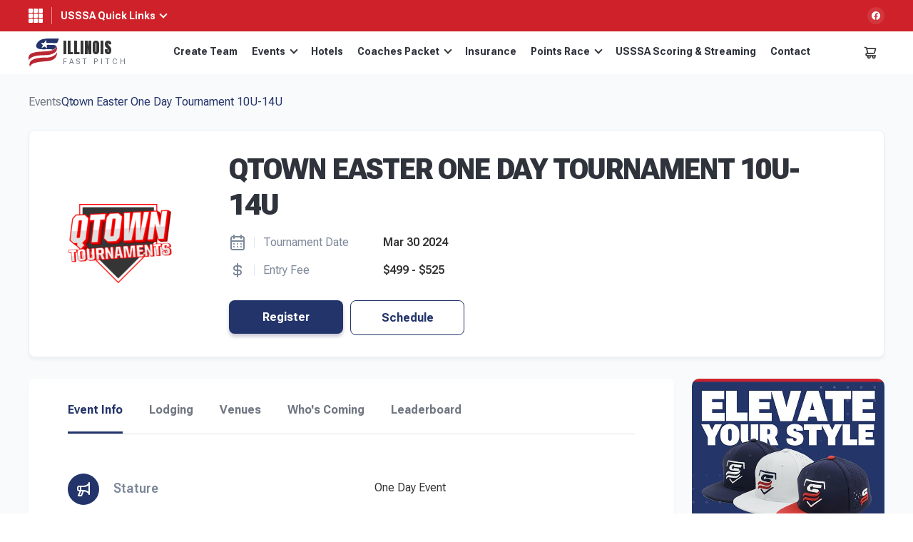

--- FILE ---
content_type: text/html; charset=UTF-8
request_url: https://ilfastpitch.usssa.com/event/qtown-easter-one-day-tournament/
body_size: 36762
content:
<!DOCTYPE html>
<html lang="en-US">

<head>
    <meta charset="UTF-8"><script type="text/javascript">(window.NREUM||(NREUM={})).init={privacy:{cookies_enabled:true},ajax:{deny_list:["bam.nr-data.net"]},feature_flags:["soft_nav"],distributed_tracing:{enabled:true}};(window.NREUM||(NREUM={})).loader_config={agentID:"1134220604",accountID:"2396134",trustKey:"2396134",xpid:"VgUOV1dQDBABVFFSAAUGVlUJ",licenseKey:"eb0929eedb",applicationID:"1000741018",browserID:"1134220604"};;/*! For license information please see nr-loader-spa-1.308.0.min.js.LICENSE.txt */
(()=>{var e,t,r={384:(e,t,r)=>{"use strict";r.d(t,{NT:()=>a,US:()=>u,Zm:()=>o,bQ:()=>d,dV:()=>c,pV:()=>l});var n=r(6154),i=r(1863),s=r(1910);const a={beacon:"bam.nr-data.net",errorBeacon:"bam.nr-data.net"};function o(){return n.gm.NREUM||(n.gm.NREUM={}),void 0===n.gm.newrelic&&(n.gm.newrelic=n.gm.NREUM),n.gm.NREUM}function c(){let e=o();return e.o||(e.o={ST:n.gm.setTimeout,SI:n.gm.setImmediate||n.gm.setInterval,CT:n.gm.clearTimeout,XHR:n.gm.XMLHttpRequest,REQ:n.gm.Request,EV:n.gm.Event,PR:n.gm.Promise,MO:n.gm.MutationObserver,FETCH:n.gm.fetch,WS:n.gm.WebSocket},(0,s.i)(...Object.values(e.o))),e}function d(e,t){let r=o();r.initializedAgents??={},t.initializedAt={ms:(0,i.t)(),date:new Date},r.initializedAgents[e]=t}function u(e,t){o()[e]=t}function l(){return function(){let e=o();const t=e.info||{};e.info={beacon:a.beacon,errorBeacon:a.errorBeacon,...t}}(),function(){let e=o();const t=e.init||{};e.init={...t}}(),c(),function(){let e=o();const t=e.loader_config||{};e.loader_config={...t}}(),o()}},782:(e,t,r)=>{"use strict";r.d(t,{T:()=>n});const n=r(860).K7.pageViewTiming},860:(e,t,r)=>{"use strict";r.d(t,{$J:()=>u,K7:()=>c,P3:()=>d,XX:()=>i,Yy:()=>o,df:()=>s,qY:()=>n,v4:()=>a});const n="events",i="jserrors",s="browser/blobs",a="rum",o="browser/logs",c={ajax:"ajax",genericEvents:"generic_events",jserrors:i,logging:"logging",metrics:"metrics",pageAction:"page_action",pageViewEvent:"page_view_event",pageViewTiming:"page_view_timing",sessionReplay:"session_replay",sessionTrace:"session_trace",softNav:"soft_navigations",spa:"spa"},d={[c.pageViewEvent]:1,[c.pageViewTiming]:2,[c.metrics]:3,[c.jserrors]:4,[c.spa]:5,[c.ajax]:6,[c.sessionTrace]:7,[c.softNav]:8,[c.sessionReplay]:9,[c.logging]:10,[c.genericEvents]:11},u={[c.pageViewEvent]:a,[c.pageViewTiming]:n,[c.ajax]:n,[c.spa]:n,[c.softNav]:n,[c.metrics]:i,[c.jserrors]:i,[c.sessionTrace]:s,[c.sessionReplay]:s,[c.logging]:o,[c.genericEvents]:"ins"}},944:(e,t,r)=>{"use strict";r.d(t,{R:()=>i});var n=r(3241);function i(e,t){"function"==typeof console.debug&&(console.debug("New Relic Warning: https://github.com/newrelic/newrelic-browser-agent/blob/main/docs/warning-codes.md#".concat(e),t),(0,n.W)({agentIdentifier:null,drained:null,type:"data",name:"warn",feature:"warn",data:{code:e,secondary:t}}))}},993:(e,t,r)=>{"use strict";r.d(t,{A$:()=>s,ET:()=>a,TZ:()=>o,p_:()=>i});var n=r(860);const i={ERROR:"ERROR",WARN:"WARN",INFO:"INFO",DEBUG:"DEBUG",TRACE:"TRACE"},s={OFF:0,ERROR:1,WARN:2,INFO:3,DEBUG:4,TRACE:5},a="log",o=n.K7.logging},1541:(e,t,r)=>{"use strict";r.d(t,{U:()=>i,f:()=>n});const n={MFE:"MFE",BA:"BA"};function i(e,t){if(2!==t?.harvestEndpointVersion)return{};const r=t.agentRef.runtime.appMetadata.agents[0].entityGuid;return e?{"source.id":e.id,"source.name":e.name,"source.type":e.type,"parent.id":e.parent?.id||r,"parent.type":e.parent?.type||n.BA}:{"entity.guid":r,appId:t.agentRef.info.applicationID}}},1687:(e,t,r)=>{"use strict";r.d(t,{Ak:()=>d,Ze:()=>h,x3:()=>u});var n=r(3241),i=r(7836),s=r(3606),a=r(860),o=r(2646);const c={};function d(e,t){const r={staged:!1,priority:a.P3[t]||0};l(e),c[e].get(t)||c[e].set(t,r)}function u(e,t){e&&c[e]&&(c[e].get(t)&&c[e].delete(t),p(e,t,!1),c[e].size&&f(e))}function l(e){if(!e)throw new Error("agentIdentifier required");c[e]||(c[e]=new Map)}function h(e="",t="feature",r=!1){if(l(e),!e||!c[e].get(t)||r)return p(e,t);c[e].get(t).staged=!0,f(e)}function f(e){const t=Array.from(c[e]);t.every(([e,t])=>t.staged)&&(t.sort((e,t)=>e[1].priority-t[1].priority),t.forEach(([t])=>{c[e].delete(t),p(e,t)}))}function p(e,t,r=!0){const a=e?i.ee.get(e):i.ee,c=s.i.handlers;if(!a.aborted&&a.backlog&&c){if((0,n.W)({agentIdentifier:e,type:"lifecycle",name:"drain",feature:t}),r){const e=a.backlog[t],r=c[t];if(r){for(let t=0;e&&t<e.length;++t)g(e[t],r);Object.entries(r).forEach(([e,t])=>{Object.values(t||{}).forEach(t=>{t[0]?.on&&t[0]?.context()instanceof o.y&&t[0].on(e,t[1])})})}}a.isolatedBacklog||delete c[t],a.backlog[t]=null,a.emit("drain-"+t,[])}}function g(e,t){var r=e[1];Object.values(t[r]||{}).forEach(t=>{var r=e[0];if(t[0]===r){var n=t[1],i=e[3],s=e[2];n.apply(i,s)}})}},1738:(e,t,r)=>{"use strict";r.d(t,{U:()=>f,Y:()=>h});var n=r(3241),i=r(9908),s=r(1863),a=r(944),o=r(5701),c=r(3969),d=r(8362),u=r(860),l=r(4261);function h(e,t,r,s){const h=s||r;!h||h[e]&&h[e]!==d.d.prototype[e]||(h[e]=function(){(0,i.p)(c.xV,["API/"+e+"/called"],void 0,u.K7.metrics,r.ee),(0,n.W)({agentIdentifier:r.agentIdentifier,drained:!!o.B?.[r.agentIdentifier],type:"data",name:"api",feature:l.Pl+e,data:{}});try{return t.apply(this,arguments)}catch(e){(0,a.R)(23,e)}})}function f(e,t,r,n,a){const o=e.info;null===r?delete o.jsAttributes[t]:o.jsAttributes[t]=r,(a||null===r)&&(0,i.p)(l.Pl+n,[(0,s.t)(),t,r],void 0,"session",e.ee)}},1741:(e,t,r)=>{"use strict";r.d(t,{W:()=>s});var n=r(944),i=r(4261);class s{#e(e,...t){if(this[e]!==s.prototype[e])return this[e](...t);(0,n.R)(35,e)}addPageAction(e,t){return this.#e(i.hG,e,t)}register(e){return this.#e(i.eY,e)}recordCustomEvent(e,t){return this.#e(i.fF,e,t)}setPageViewName(e,t){return this.#e(i.Fw,e,t)}setCustomAttribute(e,t,r){return this.#e(i.cD,e,t,r)}noticeError(e,t){return this.#e(i.o5,e,t)}setUserId(e,t=!1){return this.#e(i.Dl,e,t)}setApplicationVersion(e){return this.#e(i.nb,e)}setErrorHandler(e){return this.#e(i.bt,e)}addRelease(e,t){return this.#e(i.k6,e,t)}log(e,t){return this.#e(i.$9,e,t)}start(){return this.#e(i.d3)}finished(e){return this.#e(i.BL,e)}recordReplay(){return this.#e(i.CH)}pauseReplay(){return this.#e(i.Tb)}addToTrace(e){return this.#e(i.U2,e)}setCurrentRouteName(e){return this.#e(i.PA,e)}interaction(e){return this.#e(i.dT,e)}wrapLogger(e,t,r){return this.#e(i.Wb,e,t,r)}measure(e,t){return this.#e(i.V1,e,t)}consent(e){return this.#e(i.Pv,e)}}},1863:(e,t,r)=>{"use strict";function n(){return Math.floor(performance.now())}r.d(t,{t:()=>n})},1910:(e,t,r)=>{"use strict";r.d(t,{i:()=>s});var n=r(944);const i=new Map;function s(...e){return e.every(e=>{if(i.has(e))return i.get(e);const t="function"==typeof e?e.toString():"",r=t.includes("[native code]"),s=t.includes("nrWrapper");return r||s||(0,n.R)(64,e?.name||t),i.set(e,r),r})}},2555:(e,t,r)=>{"use strict";r.d(t,{D:()=>o,f:()=>a});var n=r(384),i=r(8122);const s={beacon:n.NT.beacon,errorBeacon:n.NT.errorBeacon,licenseKey:void 0,applicationID:void 0,sa:void 0,queueTime:void 0,applicationTime:void 0,ttGuid:void 0,user:void 0,account:void 0,product:void 0,extra:void 0,jsAttributes:{},userAttributes:void 0,atts:void 0,transactionName:void 0,tNamePlain:void 0};function a(e){try{return!!e.licenseKey&&!!e.errorBeacon&&!!e.applicationID}catch(e){return!1}}const o=e=>(0,i.a)(e,s)},2614:(e,t,r)=>{"use strict";r.d(t,{BB:()=>a,H3:()=>n,g:()=>d,iL:()=>c,tS:()=>o,uh:()=>i,wk:()=>s});const n="NRBA",i="SESSION",s=144e5,a=18e5,o={STARTED:"session-started",PAUSE:"session-pause",RESET:"session-reset",RESUME:"session-resume",UPDATE:"session-update"},c={SAME_TAB:"same-tab",CROSS_TAB:"cross-tab"},d={OFF:0,FULL:1,ERROR:2}},2646:(e,t,r)=>{"use strict";r.d(t,{y:()=>n});class n{constructor(e){this.contextId=e}}},2843:(e,t,r)=>{"use strict";r.d(t,{G:()=>s,u:()=>i});var n=r(3878);function i(e,t=!1,r,i){(0,n.DD)("visibilitychange",function(){if(t)return void("hidden"===document.visibilityState&&e());e(document.visibilityState)},r,i)}function s(e,t,r){(0,n.sp)("pagehide",e,t,r)}},3241:(e,t,r)=>{"use strict";r.d(t,{W:()=>s});var n=r(6154);const i="newrelic";function s(e={}){try{n.gm.dispatchEvent(new CustomEvent(i,{detail:e}))}catch(e){}}},3304:(e,t,r)=>{"use strict";r.d(t,{A:()=>s});var n=r(7836);const i=()=>{const e=new WeakSet;return(t,r)=>{if("object"==typeof r&&null!==r){if(e.has(r))return;e.add(r)}return r}};function s(e){try{return JSON.stringify(e,i())??""}catch(e){try{n.ee.emit("internal-error",[e])}catch(e){}return""}}},3333:(e,t,r)=>{"use strict";r.d(t,{$v:()=>u,TZ:()=>n,Xh:()=>c,Zp:()=>i,kd:()=>d,mq:()=>o,nf:()=>a,qN:()=>s});const n=r(860).K7.genericEvents,i=["auxclick","click","copy","keydown","paste","scrollend"],s=["focus","blur"],a=4,o=1e3,c=2e3,d=["PageAction","UserAction","BrowserPerformance"],u={RESOURCES:"experimental.resources",REGISTER:"register"}},3434:(e,t,r)=>{"use strict";r.d(t,{Jt:()=>s,YM:()=>d});var n=r(7836),i=r(5607);const s="nr@original:".concat(i.W),a=50;var o=Object.prototype.hasOwnProperty,c=!1;function d(e,t){return e||(e=n.ee),r.inPlace=function(e,t,n,i,s){n||(n="");const a="-"===n.charAt(0);for(let o=0;o<t.length;o++){const c=t[o],d=e[c];l(d)||(e[c]=r(d,a?c+n:n,i,c,s))}},r.flag=s,r;function r(t,r,n,c,d){return l(t)?t:(r||(r=""),nrWrapper[s]=t,function(e,t,r){if(Object.defineProperty&&Object.keys)try{return Object.keys(e).forEach(function(r){Object.defineProperty(t,r,{get:function(){return e[r]},set:function(t){return e[r]=t,t}})}),t}catch(e){u([e],r)}for(var n in e)o.call(e,n)&&(t[n]=e[n])}(t,nrWrapper,e),nrWrapper);function nrWrapper(){var s,o,l,h;let f;try{o=this,s=[...arguments],l="function"==typeof n?n(s,o):n||{}}catch(t){u([t,"",[s,o,c],l],e)}i(r+"start",[s,o,c],l,d);const p=performance.now();let g;try{return h=t.apply(o,s),g=performance.now(),h}catch(e){throw g=performance.now(),i(r+"err",[s,o,e],l,d),f=e,f}finally{const e=g-p,t={start:p,end:g,duration:e,isLongTask:e>=a,methodName:c,thrownError:f};t.isLongTask&&i("long-task",[t,o],l,d),i(r+"end",[s,o,h],l,d)}}}function i(r,n,i,s){if(!c||t){var a=c;c=!0;try{e.emit(r,n,i,t,s)}catch(t){u([t,r,n,i],e)}c=a}}}function u(e,t){t||(t=n.ee);try{t.emit("internal-error",e)}catch(e){}}function l(e){return!(e&&"function"==typeof e&&e.apply&&!e[s])}},3606:(e,t,r)=>{"use strict";r.d(t,{i:()=>s});var n=r(9908);s.on=a;var i=s.handlers={};function s(e,t,r,s){a(s||n.d,i,e,t,r)}function a(e,t,r,i,s){s||(s="feature"),e||(e=n.d);var a=t[s]=t[s]||{};(a[r]=a[r]||[]).push([e,i])}},3738:(e,t,r)=>{"use strict";r.d(t,{He:()=>i,Kp:()=>o,Lc:()=>d,Rz:()=>u,TZ:()=>n,bD:()=>s,d3:()=>a,jx:()=>l,sl:()=>h,uP:()=>c});const n=r(860).K7.sessionTrace,i="bstResource",s="resource",a="-start",o="-end",c="fn"+a,d="fn"+o,u="pushState",l=1e3,h=3e4},3785:(e,t,r)=>{"use strict";r.d(t,{R:()=>c,b:()=>d});var n=r(9908),i=r(1863),s=r(860),a=r(3969),o=r(993);function c(e,t,r={},c=o.p_.INFO,d=!0,u,l=(0,i.t)()){(0,n.p)(a.xV,["API/logging/".concat(c.toLowerCase(),"/called")],void 0,s.K7.metrics,e),(0,n.p)(o.ET,[l,t,r,c,d,u],void 0,s.K7.logging,e)}function d(e){return"string"==typeof e&&Object.values(o.p_).some(t=>t===e.toUpperCase().trim())}},3878:(e,t,r)=>{"use strict";function n(e,t){return{capture:e,passive:!1,signal:t}}function i(e,t,r=!1,i){window.addEventListener(e,t,n(r,i))}function s(e,t,r=!1,i){document.addEventListener(e,t,n(r,i))}r.d(t,{DD:()=>s,jT:()=>n,sp:()=>i})},3962:(e,t,r)=>{"use strict";r.d(t,{AM:()=>a,O2:()=>l,OV:()=>s,Qu:()=>h,TZ:()=>c,ih:()=>f,pP:()=>o,t1:()=>u,tC:()=>i,wD:()=>d});var n=r(860);const i=["click","keydown","submit"],s="popstate",a="api",o="initialPageLoad",c=n.K7.softNav,d=5e3,u=500,l={INITIAL_PAGE_LOAD:"",ROUTE_CHANGE:1,UNSPECIFIED:2},h={INTERACTION:1,AJAX:2,CUSTOM_END:3,CUSTOM_TRACER:4},f={IP:"in progress",PF:"pending finish",FIN:"finished",CAN:"cancelled"}},3969:(e,t,r)=>{"use strict";r.d(t,{TZ:()=>n,XG:()=>o,rs:()=>i,xV:()=>a,z_:()=>s});const n=r(860).K7.metrics,i="sm",s="cm",a="storeSupportabilityMetrics",o="storeEventMetrics"},4234:(e,t,r)=>{"use strict";r.d(t,{W:()=>s});var n=r(7836),i=r(1687);class s{constructor(e,t){this.agentIdentifier=e,this.ee=n.ee.get(e),this.featureName=t,this.blocked=!1}deregisterDrain(){(0,i.x3)(this.agentIdentifier,this.featureName)}}},4261:(e,t,r)=>{"use strict";r.d(t,{$9:()=>u,BL:()=>c,CH:()=>p,Dl:()=>R,Fw:()=>w,PA:()=>v,Pl:()=>n,Pv:()=>A,Tb:()=>h,U2:()=>a,V1:()=>E,Wb:()=>T,bt:()=>y,cD:()=>b,d3:()=>x,dT:()=>d,eY:()=>g,fF:()=>f,hG:()=>s,hw:()=>i,k6:()=>o,nb:()=>m,o5:()=>l});const n="api-",i=n+"ixn-",s="addPageAction",a="addToTrace",o="addRelease",c="finished",d="interaction",u="log",l="noticeError",h="pauseReplay",f="recordCustomEvent",p="recordReplay",g="register",m="setApplicationVersion",v="setCurrentRouteName",b="setCustomAttribute",y="setErrorHandler",w="setPageViewName",R="setUserId",x="start",T="wrapLogger",E="measure",A="consent"},5205:(e,t,r)=>{"use strict";r.d(t,{j:()=>S});var n=r(384),i=r(1741);var s=r(2555),a=r(3333);const o=e=>{if(!e||"string"!=typeof e)return!1;try{document.createDocumentFragment().querySelector(e)}catch{return!1}return!0};var c=r(2614),d=r(944),u=r(8122);const l="[data-nr-mask]",h=e=>(0,u.a)(e,(()=>{const e={feature_flags:[],experimental:{allow_registered_children:!1,resources:!1},mask_selector:"*",block_selector:"[data-nr-block]",mask_input_options:{color:!1,date:!1,"datetime-local":!1,email:!1,month:!1,number:!1,range:!1,search:!1,tel:!1,text:!1,time:!1,url:!1,week:!1,textarea:!1,select:!1,password:!0}};return{ajax:{deny_list:void 0,block_internal:!0,enabled:!0,autoStart:!0},api:{get allow_registered_children(){return e.feature_flags.includes(a.$v.REGISTER)||e.experimental.allow_registered_children},set allow_registered_children(t){e.experimental.allow_registered_children=t},duplicate_registered_data:!1},browser_consent_mode:{enabled:!1},distributed_tracing:{enabled:void 0,exclude_newrelic_header:void 0,cors_use_newrelic_header:void 0,cors_use_tracecontext_headers:void 0,allowed_origins:void 0},get feature_flags(){return e.feature_flags},set feature_flags(t){e.feature_flags=t},generic_events:{enabled:!0,autoStart:!0},harvest:{interval:30},jserrors:{enabled:!0,autoStart:!0},logging:{enabled:!0,autoStart:!0},metrics:{enabled:!0,autoStart:!0},obfuscate:void 0,page_action:{enabled:!0},page_view_event:{enabled:!0,autoStart:!0},page_view_timing:{enabled:!0,autoStart:!0},performance:{capture_marks:!1,capture_measures:!1,capture_detail:!0,resources:{get enabled(){return e.feature_flags.includes(a.$v.RESOURCES)||e.experimental.resources},set enabled(t){e.experimental.resources=t},asset_types:[],first_party_domains:[],ignore_newrelic:!0}},privacy:{cookies_enabled:!0},proxy:{assets:void 0,beacon:void 0},session:{expiresMs:c.wk,inactiveMs:c.BB},session_replay:{autoStart:!0,enabled:!1,preload:!1,sampling_rate:10,error_sampling_rate:100,collect_fonts:!1,inline_images:!1,fix_stylesheets:!0,mask_all_inputs:!0,get mask_text_selector(){return e.mask_selector},set mask_text_selector(t){o(t)?e.mask_selector="".concat(t,",").concat(l):""===t||null===t?e.mask_selector=l:(0,d.R)(5,t)},get block_class(){return"nr-block"},get ignore_class(){return"nr-ignore"},get mask_text_class(){return"nr-mask"},get block_selector(){return e.block_selector},set block_selector(t){o(t)?e.block_selector+=",".concat(t):""!==t&&(0,d.R)(6,t)},get mask_input_options(){return e.mask_input_options},set mask_input_options(t){t&&"object"==typeof t?e.mask_input_options={...t,password:!0}:(0,d.R)(7,t)}},session_trace:{enabled:!0,autoStart:!0},soft_navigations:{enabled:!0,autoStart:!0},spa:{enabled:!0,autoStart:!0},ssl:void 0,user_actions:{enabled:!0,elementAttributes:["id","className","tagName","type"]}}})());var f=r(6154),p=r(9324);let g=0;const m={buildEnv:p.F3,distMethod:p.Xs,version:p.xv,originTime:f.WN},v={consented:!1},b={appMetadata:{},get consented(){return this.session?.state?.consent||v.consented},set consented(e){v.consented=e},customTransaction:void 0,denyList:void 0,disabled:!1,harvester:void 0,isolatedBacklog:!1,isRecording:!1,loaderType:void 0,maxBytes:3e4,obfuscator:void 0,onerror:void 0,ptid:void 0,releaseIds:{},session:void 0,timeKeeper:void 0,registeredEntities:[],jsAttributesMetadata:{bytes:0},get harvestCount(){return++g}},y=e=>{const t=(0,u.a)(e,b),r=Object.keys(m).reduce((e,t)=>(e[t]={value:m[t],writable:!1,configurable:!0,enumerable:!0},e),{});return Object.defineProperties(t,r)};var w=r(5701);const R=e=>{const t=e.startsWith("http");e+="/",r.p=t?e:"https://"+e};var x=r(7836),T=r(3241);const E={accountID:void 0,trustKey:void 0,agentID:void 0,licenseKey:void 0,applicationID:void 0,xpid:void 0},A=e=>(0,u.a)(e,E),_=new Set;function S(e,t={},r,a){let{init:o,info:c,loader_config:d,runtime:u={},exposed:l=!0}=t;if(!c){const e=(0,n.pV)();o=e.init,c=e.info,d=e.loader_config}e.init=h(o||{}),e.loader_config=A(d||{}),c.jsAttributes??={},f.bv&&(c.jsAttributes.isWorker=!0),e.info=(0,s.D)(c);const p=e.init,g=[c.beacon,c.errorBeacon];_.has(e.agentIdentifier)||(p.proxy.assets&&(R(p.proxy.assets),g.push(p.proxy.assets)),p.proxy.beacon&&g.push(p.proxy.beacon),e.beacons=[...g],function(e){const t=(0,n.pV)();Object.getOwnPropertyNames(i.W.prototype).forEach(r=>{const n=i.W.prototype[r];if("function"!=typeof n||"constructor"===n)return;let s=t[r];e[r]&&!1!==e.exposed&&"micro-agent"!==e.runtime?.loaderType&&(t[r]=(...t)=>{const n=e[r](...t);return s?s(...t):n})})}(e),(0,n.US)("activatedFeatures",w.B)),u.denyList=[...p.ajax.deny_list||[],...p.ajax.block_internal?g:[]],u.ptid=e.agentIdentifier,u.loaderType=r,e.runtime=y(u),_.has(e.agentIdentifier)||(e.ee=x.ee.get(e.agentIdentifier),e.exposed=l,(0,T.W)({agentIdentifier:e.agentIdentifier,drained:!!w.B?.[e.agentIdentifier],type:"lifecycle",name:"initialize",feature:void 0,data:e.config})),_.add(e.agentIdentifier)}},5270:(e,t,r)=>{"use strict";r.d(t,{Aw:()=>a,SR:()=>s,rF:()=>o});var n=r(384),i=r(7767);function s(e){return!!(0,n.dV)().o.MO&&(0,i.V)(e)&&!0===e?.session_trace.enabled}function a(e){return!0===e?.session_replay.preload&&s(e)}function o(e,t){try{if("string"==typeof t?.type){if("password"===t.type.toLowerCase())return"*".repeat(e?.length||0);if(void 0!==t?.dataset?.nrUnmask||t?.classList?.contains("nr-unmask"))return e}}catch(e){}return"string"==typeof e?e.replace(/[\S]/g,"*"):"*".repeat(e?.length||0)}},5289:(e,t,r)=>{"use strict";r.d(t,{GG:()=>a,Qr:()=>c,sB:()=>o});var n=r(3878),i=r(6389);function s(){return"undefined"==typeof document||"complete"===document.readyState}function a(e,t){if(s())return e();const r=(0,i.J)(e),a=setInterval(()=>{s()&&(clearInterval(a),r())},500);(0,n.sp)("load",r,t)}function o(e){if(s())return e();(0,n.DD)("DOMContentLoaded",e)}function c(e){if(s())return e();(0,n.sp)("popstate",e)}},5607:(e,t,r)=>{"use strict";r.d(t,{W:()=>n});const n=(0,r(9566).bz)()},5701:(e,t,r)=>{"use strict";r.d(t,{B:()=>s,t:()=>a});var n=r(3241);const i=new Set,s={};function a(e,t){const r=t.agentIdentifier;s[r]??={},e&&"object"==typeof e&&(i.has(r)||(t.ee.emit("rumresp",[e]),s[r]=e,i.add(r),(0,n.W)({agentIdentifier:r,loaded:!0,drained:!0,type:"lifecycle",name:"load",feature:void 0,data:e})))}},6154:(e,t,r)=>{"use strict";r.d(t,{OF:()=>d,RI:()=>i,WN:()=>h,bv:()=>s,eN:()=>f,gm:()=>a,lR:()=>l,m:()=>c,mw:()=>o,sb:()=>u});var n=r(1863);const i="undefined"!=typeof window&&!!window.document,s="undefined"!=typeof WorkerGlobalScope&&("undefined"!=typeof self&&self instanceof WorkerGlobalScope&&self.navigator instanceof WorkerNavigator||"undefined"!=typeof globalThis&&globalThis instanceof WorkerGlobalScope&&globalThis.navigator instanceof WorkerNavigator),a=i?window:"undefined"!=typeof WorkerGlobalScope&&("undefined"!=typeof self&&self instanceof WorkerGlobalScope&&self||"undefined"!=typeof globalThis&&globalThis instanceof WorkerGlobalScope&&globalThis),o=Boolean("hidden"===a?.document?.visibilityState),c=""+a?.location,d=/iPad|iPhone|iPod/.test(a.navigator?.userAgent),u=d&&"undefined"==typeof SharedWorker,l=(()=>{const e=a.navigator?.userAgent?.match(/Firefox[/\s](\d+\.\d+)/);return Array.isArray(e)&&e.length>=2?+e[1]:0})(),h=Date.now()-(0,n.t)(),f=()=>"undefined"!=typeof PerformanceNavigationTiming&&a?.performance?.getEntriesByType("navigation")?.[0]?.responseStart},6344:(e,t,r)=>{"use strict";r.d(t,{BB:()=>u,Qb:()=>l,TZ:()=>i,Ug:()=>a,Vh:()=>s,_s:()=>o,bc:()=>d,yP:()=>c});var n=r(2614);const i=r(860).K7.sessionReplay,s="errorDuringReplay",a=.12,o={DomContentLoaded:0,Load:1,FullSnapshot:2,IncrementalSnapshot:3,Meta:4,Custom:5},c={[n.g.ERROR]:15e3,[n.g.FULL]:3e5,[n.g.OFF]:0},d={RESET:{message:"Session was reset",sm:"Reset"},IMPORT:{message:"Recorder failed to import",sm:"Import"},TOO_MANY:{message:"429: Too Many Requests",sm:"Too-Many"},TOO_BIG:{message:"Payload was too large",sm:"Too-Big"},CROSS_TAB:{message:"Session Entity was set to OFF on another tab",sm:"Cross-Tab"},ENTITLEMENTS:{message:"Session Replay is not allowed and will not be started",sm:"Entitlement"}},u=5e3,l={API:"api",RESUME:"resume",SWITCH_TO_FULL:"switchToFull",INITIALIZE:"initialize",PRELOAD:"preload"}},6389:(e,t,r)=>{"use strict";function n(e,t=500,r={}){const n=r?.leading||!1;let i;return(...r)=>{n&&void 0===i&&(e.apply(this,r),i=setTimeout(()=>{i=clearTimeout(i)},t)),n||(clearTimeout(i),i=setTimeout(()=>{e.apply(this,r)},t))}}function i(e){let t=!1;return(...r)=>{t||(t=!0,e.apply(this,r))}}r.d(t,{J:()=>i,s:()=>n})},6630:(e,t,r)=>{"use strict";r.d(t,{T:()=>n});const n=r(860).K7.pageViewEvent},6774:(e,t,r)=>{"use strict";r.d(t,{T:()=>n});const n=r(860).K7.jserrors},7295:(e,t,r)=>{"use strict";r.d(t,{Xv:()=>a,gX:()=>i,iW:()=>s});var n=[];function i(e){if(!e||s(e))return!1;if(0===n.length)return!0;if("*"===n[0].hostname)return!1;for(var t=0;t<n.length;t++){var r=n[t];if(r.hostname.test(e.hostname)&&r.pathname.test(e.pathname))return!1}return!0}function s(e){return void 0===e.hostname}function a(e){if(n=[],e&&e.length)for(var t=0;t<e.length;t++){let r=e[t];if(!r)continue;if("*"===r)return void(n=[{hostname:"*"}]);0===r.indexOf("http://")?r=r.substring(7):0===r.indexOf("https://")&&(r=r.substring(8));const i=r.indexOf("/");let s,a;i>0?(s=r.substring(0,i),a=r.substring(i)):(s=r,a="*");let[c]=s.split(":");n.push({hostname:o(c),pathname:o(a,!0)})}}function o(e,t=!1){const r=e.replace(/[.+?^${}()|[\]\\]/g,e=>"\\"+e).replace(/\*/g,".*?");return new RegExp((t?"^":"")+r+"$")}},7485:(e,t,r)=>{"use strict";r.d(t,{D:()=>i});var n=r(6154);function i(e){if(0===(e||"").indexOf("data:"))return{protocol:"data"};try{const t=new URL(e,location.href),r={port:t.port,hostname:t.hostname,pathname:t.pathname,search:t.search,protocol:t.protocol.slice(0,t.protocol.indexOf(":")),sameOrigin:t.protocol===n.gm?.location?.protocol&&t.host===n.gm?.location?.host};return r.port&&""!==r.port||("http:"===t.protocol&&(r.port="80"),"https:"===t.protocol&&(r.port="443")),r.pathname&&""!==r.pathname?r.pathname.startsWith("/")||(r.pathname="/".concat(r.pathname)):r.pathname="/",r}catch(e){return{}}}},7699:(e,t,r)=>{"use strict";r.d(t,{It:()=>s,KC:()=>o,No:()=>i,qh:()=>a});var n=r(860);const i=16e3,s=1e6,a="SESSION_ERROR",o={[n.K7.logging]:!0,[n.K7.genericEvents]:!1,[n.K7.jserrors]:!1,[n.K7.ajax]:!1}},7767:(e,t,r)=>{"use strict";r.d(t,{V:()=>i});var n=r(6154);const i=e=>n.RI&&!0===e?.privacy.cookies_enabled},7836:(e,t,r)=>{"use strict";r.d(t,{P:()=>o,ee:()=>c});var n=r(384),i=r(8990),s=r(2646),a=r(5607);const o="nr@context:".concat(a.W),c=function e(t,r){var n={},a={},u={},l=!1;try{l=16===r.length&&d.initializedAgents?.[r]?.runtime.isolatedBacklog}catch(e){}var h={on:p,addEventListener:p,removeEventListener:function(e,t){var r=n[e];if(!r)return;for(var i=0;i<r.length;i++)r[i]===t&&r.splice(i,1)},emit:function(e,r,n,i,s){!1!==s&&(s=!0);if(c.aborted&&!i)return;t&&s&&t.emit(e,r,n);var o=f(n);g(e).forEach(e=>{e.apply(o,r)});var d=v()[a[e]];d&&d.push([h,e,r,o]);return o},get:m,listeners:g,context:f,buffer:function(e,t){const r=v();if(t=t||"feature",h.aborted)return;Object.entries(e||{}).forEach(([e,n])=>{a[n]=t,t in r||(r[t]=[])})},abort:function(){h._aborted=!0,Object.keys(h.backlog).forEach(e=>{delete h.backlog[e]})},isBuffering:function(e){return!!v()[a[e]]},debugId:r,backlog:l?{}:t&&"object"==typeof t.backlog?t.backlog:{},isolatedBacklog:l};return Object.defineProperty(h,"aborted",{get:()=>{let e=h._aborted||!1;return e||(t&&(e=t.aborted),e)}}),h;function f(e){return e&&e instanceof s.y?e:e?(0,i.I)(e,o,()=>new s.y(o)):new s.y(o)}function p(e,t){n[e]=g(e).concat(t)}function g(e){return n[e]||[]}function m(t){return u[t]=u[t]||e(h,t)}function v(){return h.backlog}}(void 0,"globalEE"),d=(0,n.Zm)();d.ee||(d.ee=c)},8122:(e,t,r)=>{"use strict";r.d(t,{a:()=>i});var n=r(944);function i(e,t){try{if(!e||"object"!=typeof e)return(0,n.R)(3);if(!t||"object"!=typeof t)return(0,n.R)(4);const r=Object.create(Object.getPrototypeOf(t),Object.getOwnPropertyDescriptors(t)),s=0===Object.keys(r).length?e:r;for(let a in s)if(void 0!==e[a])try{if(null===e[a]){r[a]=null;continue}Array.isArray(e[a])&&Array.isArray(t[a])?r[a]=Array.from(new Set([...e[a],...t[a]])):"object"==typeof e[a]&&"object"==typeof t[a]?r[a]=i(e[a],t[a]):r[a]=e[a]}catch(e){r[a]||(0,n.R)(1,e)}return r}catch(e){(0,n.R)(2,e)}}},8139:(e,t,r)=>{"use strict";r.d(t,{u:()=>h});var n=r(7836),i=r(3434),s=r(8990),a=r(6154);const o={},c=a.gm.XMLHttpRequest,d="addEventListener",u="removeEventListener",l="nr@wrapped:".concat(n.P);function h(e){var t=function(e){return(e||n.ee).get("events")}(e);if(o[t.debugId]++)return t;o[t.debugId]=1;var r=(0,i.YM)(t,!0);function h(e){r.inPlace(e,[d,u],"-",p)}function p(e,t){return e[1]}return"getPrototypeOf"in Object&&(a.RI&&f(document,h),c&&f(c.prototype,h),f(a.gm,h)),t.on(d+"-start",function(e,t){var n=e[1];if(null!==n&&("function"==typeof n||"object"==typeof n)&&"newrelic"!==e[0]){var i=(0,s.I)(n,l,function(){var e={object:function(){if("function"!=typeof n.handleEvent)return;return n.handleEvent.apply(n,arguments)},function:n}[typeof n];return e?r(e,"fn-",null,e.name||"anonymous"):n});this.wrapped=e[1]=i}}),t.on(u+"-start",function(e){e[1]=this.wrapped||e[1]}),t}function f(e,t,...r){let n=e;for(;"object"==typeof n&&!Object.prototype.hasOwnProperty.call(n,d);)n=Object.getPrototypeOf(n);n&&t(n,...r)}},8362:(e,t,r)=>{"use strict";r.d(t,{d:()=>s});var n=r(9566),i=r(1741);class s extends i.W{agentIdentifier=(0,n.LA)(16)}},8374:(e,t,r)=>{r.nc=(()=>{try{return document?.currentScript?.nonce}catch(e){}return""})()},8990:(e,t,r)=>{"use strict";r.d(t,{I:()=>i});var n=Object.prototype.hasOwnProperty;function i(e,t,r){if(n.call(e,t))return e[t];var i=r();if(Object.defineProperty&&Object.keys)try{return Object.defineProperty(e,t,{value:i,writable:!0,enumerable:!1}),i}catch(e){}return e[t]=i,i}},9119:(e,t,r)=>{"use strict";r.d(t,{L:()=>s});var n=/([^?#]*)[^#]*(#[^?]*|$).*/,i=/([^?#]*)().*/;function s(e,t){return e?e.replace(t?n:i,"$1$2"):e}},9300:(e,t,r)=>{"use strict";r.d(t,{T:()=>n});const n=r(860).K7.ajax},9324:(e,t,r)=>{"use strict";r.d(t,{AJ:()=>a,F3:()=>i,Xs:()=>s,Yq:()=>o,xv:()=>n});const n="1.308.0",i="PROD",s="CDN",a="@newrelic/rrweb",o="1.0.1"},9566:(e,t,r)=>{"use strict";r.d(t,{LA:()=>o,ZF:()=>c,bz:()=>a,el:()=>d});var n=r(6154);const i="xxxxxxxx-xxxx-4xxx-yxxx-xxxxxxxxxxxx";function s(e,t){return e?15&e[t]:16*Math.random()|0}function a(){const e=n.gm?.crypto||n.gm?.msCrypto;let t,r=0;return e&&e.getRandomValues&&(t=e.getRandomValues(new Uint8Array(30))),i.split("").map(e=>"x"===e?s(t,r++).toString(16):"y"===e?(3&s()|8).toString(16):e).join("")}function o(e){const t=n.gm?.crypto||n.gm?.msCrypto;let r,i=0;t&&t.getRandomValues&&(r=t.getRandomValues(new Uint8Array(e)));const a=[];for(var o=0;o<e;o++)a.push(s(r,i++).toString(16));return a.join("")}function c(){return o(16)}function d(){return o(32)}},9908:(e,t,r)=>{"use strict";r.d(t,{d:()=>n,p:()=>i});var n=r(7836).ee.get("handle");function i(e,t,r,i,s){s?(s.buffer([e],i),s.emit(e,t,r)):(n.buffer([e],i),n.emit(e,t,r))}}},n={};function i(e){var t=n[e];if(void 0!==t)return t.exports;var s=n[e]={exports:{}};return r[e](s,s.exports,i),s.exports}i.m=r,i.d=(e,t)=>{for(var r in t)i.o(t,r)&&!i.o(e,r)&&Object.defineProperty(e,r,{enumerable:!0,get:t[r]})},i.f={},i.e=e=>Promise.all(Object.keys(i.f).reduce((t,r)=>(i.f[r](e,t),t),[])),i.u=e=>({212:"nr-spa-compressor",249:"nr-spa-recorder",478:"nr-spa"}[e]+"-1.308.0.min.js"),i.o=(e,t)=>Object.prototype.hasOwnProperty.call(e,t),e={},t="NRBA-1.308.0.PROD:",i.l=(r,n,s,a)=>{if(e[r])e[r].push(n);else{var o,c;if(void 0!==s)for(var d=document.getElementsByTagName("script"),u=0;u<d.length;u++){var l=d[u];if(l.getAttribute("src")==r||l.getAttribute("data-webpack")==t+s){o=l;break}}if(!o){c=!0;var h={478:"sha512-RSfSVnmHk59T/uIPbdSE0LPeqcEdF4/+XhfJdBuccH5rYMOEZDhFdtnh6X6nJk7hGpzHd9Ujhsy7lZEz/ORYCQ==",249:"sha512-ehJXhmntm85NSqW4MkhfQqmeKFulra3klDyY0OPDUE+sQ3GokHlPh1pmAzuNy//3j4ac6lzIbmXLvGQBMYmrkg==",212:"sha512-B9h4CR46ndKRgMBcK+j67uSR2RCnJfGefU+A7FrgR/k42ovXy5x/MAVFiSvFxuVeEk/pNLgvYGMp1cBSK/G6Fg=="};(o=document.createElement("script")).charset="utf-8",i.nc&&o.setAttribute("nonce",i.nc),o.setAttribute("data-webpack",t+s),o.src=r,0!==o.src.indexOf(window.location.origin+"/")&&(o.crossOrigin="anonymous"),h[a]&&(o.integrity=h[a])}e[r]=[n];var f=(t,n)=>{o.onerror=o.onload=null,clearTimeout(p);var i=e[r];if(delete e[r],o.parentNode&&o.parentNode.removeChild(o),i&&i.forEach(e=>e(n)),t)return t(n)},p=setTimeout(f.bind(null,void 0,{type:"timeout",target:o}),12e4);o.onerror=f.bind(null,o.onerror),o.onload=f.bind(null,o.onload),c&&document.head.appendChild(o)}},i.r=e=>{"undefined"!=typeof Symbol&&Symbol.toStringTag&&Object.defineProperty(e,Symbol.toStringTag,{value:"Module"}),Object.defineProperty(e,"__esModule",{value:!0})},i.p="https://js-agent.newrelic.com/",(()=>{var e={38:0,788:0};i.f.j=(t,r)=>{var n=i.o(e,t)?e[t]:void 0;if(0!==n)if(n)r.push(n[2]);else{var s=new Promise((r,i)=>n=e[t]=[r,i]);r.push(n[2]=s);var a=i.p+i.u(t),o=new Error;i.l(a,r=>{if(i.o(e,t)&&(0!==(n=e[t])&&(e[t]=void 0),n)){var s=r&&("load"===r.type?"missing":r.type),a=r&&r.target&&r.target.src;o.message="Loading chunk "+t+" failed: ("+s+": "+a+")",o.name="ChunkLoadError",o.type=s,o.request=a,n[1](o)}},"chunk-"+t,t)}};var t=(t,r)=>{var n,s,[a,o,c]=r,d=0;if(a.some(t=>0!==e[t])){for(n in o)i.o(o,n)&&(i.m[n]=o[n]);if(c)c(i)}for(t&&t(r);d<a.length;d++)s=a[d],i.o(e,s)&&e[s]&&e[s][0](),e[s]=0},r=self["webpackChunk:NRBA-1.308.0.PROD"]=self["webpackChunk:NRBA-1.308.0.PROD"]||[];r.forEach(t.bind(null,0)),r.push=t.bind(null,r.push.bind(r))})(),(()=>{"use strict";i(8374);var e=i(8362),t=i(860);const r=Object.values(t.K7);var n=i(5205);var s=i(9908),a=i(1863),o=i(4261),c=i(1738);var d=i(1687),u=i(4234),l=i(5289),h=i(6154),f=i(944),p=i(5270),g=i(7767),m=i(6389),v=i(7699);class b extends u.W{constructor(e,t){super(e.agentIdentifier,t),this.agentRef=e,this.abortHandler=void 0,this.featAggregate=void 0,this.loadedSuccessfully=void 0,this.onAggregateImported=new Promise(e=>{this.loadedSuccessfully=e}),this.deferred=Promise.resolve(),!1===e.init[this.featureName].autoStart?this.deferred=new Promise((t,r)=>{this.ee.on("manual-start-all",(0,m.J)(()=>{(0,d.Ak)(e.agentIdentifier,this.featureName),t()}))}):(0,d.Ak)(e.agentIdentifier,t)}importAggregator(e,t,r={}){if(this.featAggregate)return;const n=async()=>{let n;await this.deferred;try{if((0,g.V)(e.init)){const{setupAgentSession:t}=await i.e(478).then(i.bind(i,8766));n=t(e)}}catch(e){(0,f.R)(20,e),this.ee.emit("internal-error",[e]),(0,s.p)(v.qh,[e],void 0,this.featureName,this.ee)}try{if(!this.#t(this.featureName,n,e.init))return(0,d.Ze)(this.agentIdentifier,this.featureName),void this.loadedSuccessfully(!1);const{Aggregate:i}=await t();this.featAggregate=new i(e,r),e.runtime.harvester.initializedAggregates.push(this.featAggregate),this.loadedSuccessfully(!0)}catch(e){(0,f.R)(34,e),this.abortHandler?.(),(0,d.Ze)(this.agentIdentifier,this.featureName,!0),this.loadedSuccessfully(!1),this.ee&&this.ee.abort()}};h.RI?(0,l.GG)(()=>n(),!0):n()}#t(e,r,n){if(this.blocked)return!1;switch(e){case t.K7.sessionReplay:return(0,p.SR)(n)&&!!r;case t.K7.sessionTrace:return!!r;default:return!0}}}var y=i(6630),w=i(2614),R=i(3241);class x extends b{static featureName=y.T;constructor(e){var t;super(e,y.T),this.setupInspectionEvents(e.agentIdentifier),t=e,(0,c.Y)(o.Fw,function(e,r){"string"==typeof e&&("/"!==e.charAt(0)&&(e="/"+e),t.runtime.customTransaction=(r||"http://custom.transaction")+e,(0,s.p)(o.Pl+o.Fw,[(0,a.t)()],void 0,void 0,t.ee))},t),this.importAggregator(e,()=>i.e(478).then(i.bind(i,2467)))}setupInspectionEvents(e){const t=(t,r)=>{t&&(0,R.W)({agentIdentifier:e,timeStamp:t.timeStamp,loaded:"complete"===t.target.readyState,type:"window",name:r,data:t.target.location+""})};(0,l.sB)(e=>{t(e,"DOMContentLoaded")}),(0,l.GG)(e=>{t(e,"load")}),(0,l.Qr)(e=>{t(e,"navigate")}),this.ee.on(w.tS.UPDATE,(t,r)=>{(0,R.W)({agentIdentifier:e,type:"lifecycle",name:"session",data:r})})}}var T=i(384);class E extends e.d{constructor(e){var t;(super(),h.gm)?(this.features={},(0,T.bQ)(this.agentIdentifier,this),this.desiredFeatures=new Set(e.features||[]),this.desiredFeatures.add(x),(0,n.j)(this,e,e.loaderType||"agent"),t=this,(0,c.Y)(o.cD,function(e,r,n=!1){if("string"==typeof e){if(["string","number","boolean"].includes(typeof r)||null===r)return(0,c.U)(t,e,r,o.cD,n);(0,f.R)(40,typeof r)}else(0,f.R)(39,typeof e)},t),function(e){(0,c.Y)(o.Dl,function(t,r=!1){if("string"!=typeof t&&null!==t)return void(0,f.R)(41,typeof t);const n=e.info.jsAttributes["enduser.id"];r&&null!=n&&n!==t?(0,s.p)(o.Pl+"setUserIdAndResetSession",[t],void 0,"session",e.ee):(0,c.U)(e,"enduser.id",t,o.Dl,!0)},e)}(this),function(e){(0,c.Y)(o.nb,function(t){if("string"==typeof t||null===t)return(0,c.U)(e,"application.version",t,o.nb,!1);(0,f.R)(42,typeof t)},e)}(this),function(e){(0,c.Y)(o.d3,function(){e.ee.emit("manual-start-all")},e)}(this),function(e){(0,c.Y)(o.Pv,function(t=!0){if("boolean"==typeof t){if((0,s.p)(o.Pl+o.Pv,[t],void 0,"session",e.ee),e.runtime.consented=t,t){const t=e.features.page_view_event;t.onAggregateImported.then(e=>{const r=t.featAggregate;e&&!r.sentRum&&r.sendRum()})}}else(0,f.R)(65,typeof t)},e)}(this),this.run()):(0,f.R)(21)}get config(){return{info:this.info,init:this.init,loader_config:this.loader_config,runtime:this.runtime}}get api(){return this}run(){try{const e=function(e){const t={};return r.forEach(r=>{t[r]=!!e[r]?.enabled}),t}(this.init),n=[...this.desiredFeatures];n.sort((e,r)=>t.P3[e.featureName]-t.P3[r.featureName]),n.forEach(r=>{if(!e[r.featureName]&&r.featureName!==t.K7.pageViewEvent)return;if(r.featureName===t.K7.spa)return void(0,f.R)(67);const n=function(e){switch(e){case t.K7.ajax:return[t.K7.jserrors];case t.K7.sessionTrace:return[t.K7.ajax,t.K7.pageViewEvent];case t.K7.sessionReplay:return[t.K7.sessionTrace];case t.K7.pageViewTiming:return[t.K7.pageViewEvent];default:return[]}}(r.featureName).filter(e=>!(e in this.features));n.length>0&&(0,f.R)(36,{targetFeature:r.featureName,missingDependencies:n}),this.features[r.featureName]=new r(this)})}catch(e){(0,f.R)(22,e);for(const e in this.features)this.features[e].abortHandler?.();const t=(0,T.Zm)();delete t.initializedAgents[this.agentIdentifier]?.features,delete this.sharedAggregator;return t.ee.get(this.agentIdentifier).abort(),!1}}}var A=i(2843),_=i(782);class S extends b{static featureName=_.T;constructor(e){super(e,_.T),h.RI&&((0,A.u)(()=>(0,s.p)("docHidden",[(0,a.t)()],void 0,_.T,this.ee),!0),(0,A.G)(()=>(0,s.p)("winPagehide",[(0,a.t)()],void 0,_.T,this.ee)),this.importAggregator(e,()=>i.e(478).then(i.bind(i,9917))))}}var O=i(3969);class I extends b{static featureName=O.TZ;constructor(e){super(e,O.TZ),h.RI&&document.addEventListener("securitypolicyviolation",e=>{(0,s.p)(O.xV,["Generic/CSPViolation/Detected"],void 0,this.featureName,this.ee)}),this.importAggregator(e,()=>i.e(478).then(i.bind(i,6555)))}}var N=i(6774),P=i(3878),k=i(3304);class D{constructor(e,t,r,n,i){this.name="UncaughtError",this.message="string"==typeof e?e:(0,k.A)(e),this.sourceURL=t,this.line=r,this.column=n,this.__newrelic=i}}function C(e){return M(e)?e:new D(void 0!==e?.message?e.message:e,e?.filename||e?.sourceURL,e?.lineno||e?.line,e?.colno||e?.col,e?.__newrelic,e?.cause)}function j(e){const t="Unhandled Promise Rejection: ";if(!e?.reason)return;if(M(e.reason)){try{e.reason.message.startsWith(t)||(e.reason.message=t+e.reason.message)}catch(e){}return C(e.reason)}const r=C(e.reason);return(r.message||"").startsWith(t)||(r.message=t+r.message),r}function L(e){if(e.error instanceof SyntaxError&&!/:\d+$/.test(e.error.stack?.trim())){const t=new D(e.message,e.filename,e.lineno,e.colno,e.error.__newrelic,e.cause);return t.name=SyntaxError.name,t}return M(e.error)?e.error:C(e)}function M(e){return e instanceof Error&&!!e.stack}function H(e,r,n,i,o=(0,a.t)()){"string"==typeof e&&(e=new Error(e)),(0,s.p)("err",[e,o,!1,r,n.runtime.isRecording,void 0,i],void 0,t.K7.jserrors,n.ee),(0,s.p)("uaErr",[],void 0,t.K7.genericEvents,n.ee)}var B=i(1541),K=i(993),W=i(3785);function U(e,{customAttributes:t={},level:r=K.p_.INFO}={},n,i,s=(0,a.t)()){(0,W.R)(n.ee,e,t,r,!1,i,s)}function F(e,r,n,i,c=(0,a.t)()){(0,s.p)(o.Pl+o.hG,[c,e,r,i],void 0,t.K7.genericEvents,n.ee)}function V(e,r,n,i,c=(0,a.t)()){const{start:d,end:u,customAttributes:l}=r||{},h={customAttributes:l||{}};if("object"!=typeof h.customAttributes||"string"!=typeof e||0===e.length)return void(0,f.R)(57);const p=(e,t)=>null==e?t:"number"==typeof e?e:e instanceof PerformanceMark?e.startTime:Number.NaN;if(h.start=p(d,0),h.end=p(u,c),Number.isNaN(h.start)||Number.isNaN(h.end))(0,f.R)(57);else{if(h.duration=h.end-h.start,!(h.duration<0))return(0,s.p)(o.Pl+o.V1,[h,e,i],void 0,t.K7.genericEvents,n.ee),h;(0,f.R)(58)}}function G(e,r={},n,i,c=(0,a.t)()){(0,s.p)(o.Pl+o.fF,[c,e,r,i],void 0,t.K7.genericEvents,n.ee)}function z(e){(0,c.Y)(o.eY,function(t){return Y(e,t)},e)}function Y(e,r,n){(0,f.R)(54,"newrelic.register"),r||={},r.type=B.f.MFE,r.licenseKey||=e.info.licenseKey,r.blocked=!1,r.parent=n||{},Array.isArray(r.tags)||(r.tags=[]);const i={};r.tags.forEach(e=>{"name"!==e&&"id"!==e&&(i["source.".concat(e)]=!0)}),r.isolated??=!0;let o=()=>{};const c=e.runtime.registeredEntities;if(!r.isolated){const e=c.find(({metadata:{target:{id:e}}})=>e===r.id&&!r.isolated);if(e)return e}const d=e=>{r.blocked=!0,o=e};function u(e){return"string"==typeof e&&!!e.trim()&&e.trim().length<501||"number"==typeof e}e.init.api.allow_registered_children||d((0,m.J)(()=>(0,f.R)(55))),u(r.id)&&u(r.name)||d((0,m.J)(()=>(0,f.R)(48,r)));const l={addPageAction:(t,n={})=>g(F,[t,{...i,...n},e],r),deregister:()=>{d((0,m.J)(()=>(0,f.R)(68)))},log:(t,n={})=>g(U,[t,{...n,customAttributes:{...i,...n.customAttributes||{}}},e],r),measure:(t,n={})=>g(V,[t,{...n,customAttributes:{...i,...n.customAttributes||{}}},e],r),noticeError:(t,n={})=>g(H,[t,{...i,...n},e],r),register:(t={})=>g(Y,[e,t],l.metadata.target),recordCustomEvent:(t,n={})=>g(G,[t,{...i,...n},e],r),setApplicationVersion:e=>p("application.version",e),setCustomAttribute:(e,t)=>p(e,t),setUserId:e=>p("enduser.id",e),metadata:{customAttributes:i,target:r}},h=()=>(r.blocked&&o(),r.blocked);h()||c.push(l);const p=(e,t)=>{h()||(i[e]=t)},g=(r,n,i)=>{if(h())return;const o=(0,a.t)();(0,s.p)(O.xV,["API/register/".concat(r.name,"/called")],void 0,t.K7.metrics,e.ee);try{if(e.init.api.duplicate_registered_data&&"register"!==r.name){let e=n;if(n[1]instanceof Object){const t={"child.id":i.id,"child.type":i.type};e="customAttributes"in n[1]?[n[0],{...n[1],customAttributes:{...n[1].customAttributes,...t}},...n.slice(2)]:[n[0],{...n[1],...t},...n.slice(2)]}r(...e,void 0,o)}return r(...n,i,o)}catch(e){(0,f.R)(50,e)}};return l}class Z extends b{static featureName=N.T;constructor(e){var t;super(e,N.T),t=e,(0,c.Y)(o.o5,(e,r)=>H(e,r,t),t),function(e){(0,c.Y)(o.bt,function(t){e.runtime.onerror=t},e)}(e),function(e){let t=0;(0,c.Y)(o.k6,function(e,r){++t>10||(this.runtime.releaseIds[e.slice(-200)]=(""+r).slice(-200))},e)}(e),z(e);try{this.removeOnAbort=new AbortController}catch(e){}this.ee.on("internal-error",(t,r)=>{this.abortHandler&&(0,s.p)("ierr",[C(t),(0,a.t)(),!0,{},e.runtime.isRecording,r],void 0,this.featureName,this.ee)}),h.gm.addEventListener("unhandledrejection",t=>{this.abortHandler&&(0,s.p)("err",[j(t),(0,a.t)(),!1,{unhandledPromiseRejection:1},e.runtime.isRecording],void 0,this.featureName,this.ee)},(0,P.jT)(!1,this.removeOnAbort?.signal)),h.gm.addEventListener("error",t=>{this.abortHandler&&(0,s.p)("err",[L(t),(0,a.t)(),!1,{},e.runtime.isRecording],void 0,this.featureName,this.ee)},(0,P.jT)(!1,this.removeOnAbort?.signal)),this.abortHandler=this.#r,this.importAggregator(e,()=>i.e(478).then(i.bind(i,2176)))}#r(){this.removeOnAbort?.abort(),this.abortHandler=void 0}}var q=i(8990);let X=1;function J(e){const t=typeof e;return!e||"object"!==t&&"function"!==t?-1:e===h.gm?0:(0,q.I)(e,"nr@id",function(){return X++})}function Q(e){if("string"==typeof e&&e.length)return e.length;if("object"==typeof e){if("undefined"!=typeof ArrayBuffer&&e instanceof ArrayBuffer&&e.byteLength)return e.byteLength;if("undefined"!=typeof Blob&&e instanceof Blob&&e.size)return e.size;if(!("undefined"!=typeof FormData&&e instanceof FormData))try{return(0,k.A)(e).length}catch(e){return}}}var ee=i(8139),te=i(7836),re=i(3434);const ne={},ie=["open","send"];function se(e){var t=e||te.ee;const r=function(e){return(e||te.ee).get("xhr")}(t);if(void 0===h.gm.XMLHttpRequest)return r;if(ne[r.debugId]++)return r;ne[r.debugId]=1,(0,ee.u)(t);var n=(0,re.YM)(r),i=h.gm.XMLHttpRequest,s=h.gm.MutationObserver,a=h.gm.Promise,o=h.gm.setInterval,c="readystatechange",d=["onload","onerror","onabort","onloadstart","onloadend","onprogress","ontimeout"],u=[],l=h.gm.XMLHttpRequest=function(e){const t=new i(e),s=r.context(t);try{r.emit("new-xhr",[t],s),t.addEventListener(c,(a=s,function(){var e=this;e.readyState>3&&!a.resolved&&(a.resolved=!0,r.emit("xhr-resolved",[],e)),n.inPlace(e,d,"fn-",y)}),(0,P.jT)(!1))}catch(e){(0,f.R)(15,e);try{r.emit("internal-error",[e])}catch(e){}}var a;return t};function p(e,t){n.inPlace(t,["onreadystatechange"],"fn-",y)}if(function(e,t){for(var r in e)t[r]=e[r]}(i,l),l.prototype=i.prototype,n.inPlace(l.prototype,ie,"-xhr-",y),r.on("send-xhr-start",function(e,t){p(e,t),function(e){u.push(e),s&&(g?g.then(b):o?o(b):(m=-m,v.data=m))}(t)}),r.on("open-xhr-start",p),s){var g=a&&a.resolve();if(!o&&!a){var m=1,v=document.createTextNode(m);new s(b).observe(v,{characterData:!0})}}else t.on("fn-end",function(e){e[0]&&e[0].type===c||b()});function b(){for(var e=0;e<u.length;e++)p(0,u[e]);u.length&&(u=[])}function y(e,t){return t}return r}var ae="fetch-",oe=ae+"body-",ce=["arrayBuffer","blob","json","text","formData"],de=h.gm.Request,ue=h.gm.Response,le="prototype";const he={};function fe(e){const t=function(e){return(e||te.ee).get("fetch")}(e);if(!(de&&ue&&h.gm.fetch))return t;if(he[t.debugId]++)return t;function r(e,r,n){var i=e[r];"function"==typeof i&&(e[r]=function(){var e,r=[...arguments],s={};t.emit(n+"before-start",[r],s),s[te.P]&&s[te.P].dt&&(e=s[te.P].dt);var a=i.apply(this,r);return t.emit(n+"start",[r,e],a),a.then(function(e){return t.emit(n+"end",[null,e],a),e},function(e){throw t.emit(n+"end",[e],a),e})})}return he[t.debugId]=1,ce.forEach(e=>{r(de[le],e,oe),r(ue[le],e,oe)}),r(h.gm,"fetch",ae),t.on(ae+"end",function(e,r){var n=this;if(r){var i=r.headers.get("content-length");null!==i&&(n.rxSize=i),t.emit(ae+"done",[null,r],n)}else t.emit(ae+"done",[e],n)}),t}var pe=i(7485),ge=i(9566);class me{constructor(e){this.agentRef=e}generateTracePayload(e){const t=this.agentRef.loader_config;if(!this.shouldGenerateTrace(e)||!t)return null;var r=(t.accountID||"").toString()||null,n=(t.agentID||"").toString()||null,i=(t.trustKey||"").toString()||null;if(!r||!n)return null;var s=(0,ge.ZF)(),a=(0,ge.el)(),o=Date.now(),c={spanId:s,traceId:a,timestamp:o};return(e.sameOrigin||this.isAllowedOrigin(e)&&this.useTraceContextHeadersForCors())&&(c.traceContextParentHeader=this.generateTraceContextParentHeader(s,a),c.traceContextStateHeader=this.generateTraceContextStateHeader(s,o,r,n,i)),(e.sameOrigin&&!this.excludeNewrelicHeader()||!e.sameOrigin&&this.isAllowedOrigin(e)&&this.useNewrelicHeaderForCors())&&(c.newrelicHeader=this.generateTraceHeader(s,a,o,r,n,i)),c}generateTraceContextParentHeader(e,t){return"00-"+t+"-"+e+"-01"}generateTraceContextStateHeader(e,t,r,n,i){return i+"@nr=0-1-"+r+"-"+n+"-"+e+"----"+t}generateTraceHeader(e,t,r,n,i,s){if(!("function"==typeof h.gm?.btoa))return null;var a={v:[0,1],d:{ty:"Browser",ac:n,ap:i,id:e,tr:t,ti:r}};return s&&n!==s&&(a.d.tk=s),btoa((0,k.A)(a))}shouldGenerateTrace(e){return this.agentRef.init?.distributed_tracing?.enabled&&this.isAllowedOrigin(e)}isAllowedOrigin(e){var t=!1;const r=this.agentRef.init?.distributed_tracing;if(e.sameOrigin)t=!0;else if(r?.allowed_origins instanceof Array)for(var n=0;n<r.allowed_origins.length;n++){var i=(0,pe.D)(r.allowed_origins[n]);if(e.hostname===i.hostname&&e.protocol===i.protocol&&e.port===i.port){t=!0;break}}return t}excludeNewrelicHeader(){var e=this.agentRef.init?.distributed_tracing;return!!e&&!!e.exclude_newrelic_header}useNewrelicHeaderForCors(){var e=this.agentRef.init?.distributed_tracing;return!!e&&!1!==e.cors_use_newrelic_header}useTraceContextHeadersForCors(){var e=this.agentRef.init?.distributed_tracing;return!!e&&!!e.cors_use_tracecontext_headers}}var ve=i(9300),be=i(7295);function ye(e){return"string"==typeof e?e:e instanceof(0,T.dV)().o.REQ?e.url:h.gm?.URL&&e instanceof URL?e.href:void 0}var we=["load","error","abort","timeout"],Re=we.length,xe=(0,T.dV)().o.REQ,Te=(0,T.dV)().o.XHR;const Ee="X-NewRelic-App-Data";class Ae extends b{static featureName=ve.T;constructor(e){super(e,ve.T),this.dt=new me(e),this.handler=(e,t,r,n)=>(0,s.p)(e,t,r,n,this.ee);try{const e={xmlhttprequest:"xhr",fetch:"fetch",beacon:"beacon"};h.gm?.performance?.getEntriesByType("resource").forEach(r=>{if(r.initiatorType in e&&0!==r.responseStatus){const n={status:r.responseStatus},i={rxSize:r.transferSize,duration:Math.floor(r.duration),cbTime:0};_e(n,r.name),this.handler("xhr",[n,i,r.startTime,r.responseEnd,e[r.initiatorType]],void 0,t.K7.ajax)}})}catch(e){}fe(this.ee),se(this.ee),function(e,r,n,i){function o(e){var t=this;t.totalCbs=0,t.called=0,t.cbTime=0,t.end=T,t.ended=!1,t.xhrGuids={},t.lastSize=null,t.loadCaptureCalled=!1,t.params=this.params||{},t.metrics=this.metrics||{},t.latestLongtaskEnd=0,e.addEventListener("load",function(r){E(t,e)},(0,P.jT)(!1)),h.lR||e.addEventListener("progress",function(e){t.lastSize=e.loaded},(0,P.jT)(!1))}function c(e){this.params={method:e[0]},_e(this,e[1]),this.metrics={}}function d(t,r){e.loader_config.xpid&&this.sameOrigin&&r.setRequestHeader("X-NewRelic-ID",e.loader_config.xpid);var n=i.generateTracePayload(this.parsedOrigin);if(n){var s=!1;n.newrelicHeader&&(r.setRequestHeader("newrelic",n.newrelicHeader),s=!0),n.traceContextParentHeader&&(r.setRequestHeader("traceparent",n.traceContextParentHeader),n.traceContextStateHeader&&r.setRequestHeader("tracestate",n.traceContextStateHeader),s=!0),s&&(this.dt=n)}}function u(e,t){var n=this.metrics,i=e[0],s=this;if(n&&i){var o=Q(i);o&&(n.txSize=o)}this.startTime=(0,a.t)(),this.body=i,this.listener=function(e){try{"abort"!==e.type||s.loadCaptureCalled||(s.params.aborted=!0),("load"!==e.type||s.called===s.totalCbs&&(s.onloadCalled||"function"!=typeof t.onload)&&"function"==typeof s.end)&&s.end(t)}catch(e){try{r.emit("internal-error",[e])}catch(e){}}};for(var c=0;c<Re;c++)t.addEventListener(we[c],this.listener,(0,P.jT)(!1))}function l(e,t,r){this.cbTime+=e,t?this.onloadCalled=!0:this.called+=1,this.called!==this.totalCbs||!this.onloadCalled&&"function"==typeof r.onload||"function"!=typeof this.end||this.end(r)}function f(e,t){var r=""+J(e)+!!t;this.xhrGuids&&!this.xhrGuids[r]&&(this.xhrGuids[r]=!0,this.totalCbs+=1)}function p(e,t){var r=""+J(e)+!!t;this.xhrGuids&&this.xhrGuids[r]&&(delete this.xhrGuids[r],this.totalCbs-=1)}function g(){this.endTime=(0,a.t)()}function m(e,t){t instanceof Te&&"load"===e[0]&&r.emit("xhr-load-added",[e[1],e[2]],t)}function v(e,t){t instanceof Te&&"load"===e[0]&&r.emit("xhr-load-removed",[e[1],e[2]],t)}function b(e,t,r){t instanceof Te&&("onload"===r&&(this.onload=!0),("load"===(e[0]&&e[0].type)||this.onload)&&(this.xhrCbStart=(0,a.t)()))}function y(e,t){this.xhrCbStart&&r.emit("xhr-cb-time",[(0,a.t)()-this.xhrCbStart,this.onload,t],t)}function w(e){var t,r=e[1]||{};if("string"==typeof e[0]?0===(t=e[0]).length&&h.RI&&(t=""+h.gm.location.href):e[0]&&e[0].url?t=e[0].url:h.gm?.URL&&e[0]&&e[0]instanceof URL?t=e[0].href:"function"==typeof e[0].toString&&(t=e[0].toString()),"string"==typeof t&&0!==t.length){t&&(this.parsedOrigin=(0,pe.D)(t),this.sameOrigin=this.parsedOrigin.sameOrigin);var n=i.generateTracePayload(this.parsedOrigin);if(n&&(n.newrelicHeader||n.traceContextParentHeader))if(e[0]&&e[0].headers)o(e[0].headers,n)&&(this.dt=n);else{var s={};for(var a in r)s[a]=r[a];s.headers=new Headers(r.headers||{}),o(s.headers,n)&&(this.dt=n),e.length>1?e[1]=s:e.push(s)}}function o(e,t){var r=!1;return t.newrelicHeader&&(e.set("newrelic",t.newrelicHeader),r=!0),t.traceContextParentHeader&&(e.set("traceparent",t.traceContextParentHeader),t.traceContextStateHeader&&e.set("tracestate",t.traceContextStateHeader),r=!0),r}}function R(e,t){this.params={},this.metrics={},this.startTime=(0,a.t)(),this.dt=t,e.length>=1&&(this.target=e[0]),e.length>=2&&(this.opts=e[1]);var r=this.opts||{},n=this.target;_e(this,ye(n));var i=(""+(n&&n instanceof xe&&n.method||r.method||"GET")).toUpperCase();this.params.method=i,this.body=r.body,this.txSize=Q(r.body)||0}function x(e,r){if(this.endTime=(0,a.t)(),this.params||(this.params={}),(0,be.iW)(this.params))return;let i;this.params.status=r?r.status:0,"string"==typeof this.rxSize&&this.rxSize.length>0&&(i=+this.rxSize);const s={txSize:this.txSize,rxSize:i,duration:(0,a.t)()-this.startTime};n("xhr",[this.params,s,this.startTime,this.endTime,"fetch"],this,t.K7.ajax)}function T(e){const r=this.params,i=this.metrics;if(!this.ended){this.ended=!0;for(let t=0;t<Re;t++)e.removeEventListener(we[t],this.listener,!1);r.aborted||(0,be.iW)(r)||(i.duration=(0,a.t)()-this.startTime,this.loadCaptureCalled||4!==e.readyState?null==r.status&&(r.status=0):E(this,e),i.cbTime=this.cbTime,n("xhr",[r,i,this.startTime,this.endTime,"xhr"],this,t.K7.ajax))}}function E(e,n){e.params.status=n.status;var i=function(e,t){var r=e.responseType;return"json"===r&&null!==t?t:"arraybuffer"===r||"blob"===r||"json"===r?Q(e.response):"text"===r||""===r||void 0===r?Q(e.responseText):void 0}(n,e.lastSize);if(i&&(e.metrics.rxSize=i),e.sameOrigin&&n.getAllResponseHeaders().indexOf(Ee)>=0){var a=n.getResponseHeader(Ee);a&&((0,s.p)(O.rs,["Ajax/CrossApplicationTracing/Header/Seen"],void 0,t.K7.metrics,r),e.params.cat=a.split(", ").pop())}e.loadCaptureCalled=!0}r.on("new-xhr",o),r.on("open-xhr-start",c),r.on("open-xhr-end",d),r.on("send-xhr-start",u),r.on("xhr-cb-time",l),r.on("xhr-load-added",f),r.on("xhr-load-removed",p),r.on("xhr-resolved",g),r.on("addEventListener-end",m),r.on("removeEventListener-end",v),r.on("fn-end",y),r.on("fetch-before-start",w),r.on("fetch-start",R),r.on("fn-start",b),r.on("fetch-done",x)}(e,this.ee,this.handler,this.dt),this.importAggregator(e,()=>i.e(478).then(i.bind(i,3845)))}}function _e(e,t){var r=(0,pe.D)(t),n=e.params||e;n.hostname=r.hostname,n.port=r.port,n.protocol=r.protocol,n.host=r.hostname+":"+r.port,n.pathname=r.pathname,e.parsedOrigin=r,e.sameOrigin=r.sameOrigin}const Se={},Oe=["pushState","replaceState"];function Ie(e){const t=function(e){return(e||te.ee).get("history")}(e);return!h.RI||Se[t.debugId]++||(Se[t.debugId]=1,(0,re.YM)(t).inPlace(window.history,Oe,"-")),t}var Ne=i(3738);function Pe(e){(0,c.Y)(o.BL,function(r=Date.now()){const n=r-h.WN;n<0&&(0,f.R)(62,r),(0,s.p)(O.XG,[o.BL,{time:n}],void 0,t.K7.metrics,e.ee),e.addToTrace({name:o.BL,start:r,origin:"nr"}),(0,s.p)(o.Pl+o.hG,[n,o.BL],void 0,t.K7.genericEvents,e.ee)},e)}const{He:ke,bD:De,d3:Ce,Kp:je,TZ:Le,Lc:Me,uP:He,Rz:Be}=Ne;class Ke extends b{static featureName=Le;constructor(e){var r;super(e,Le),r=e,(0,c.Y)(o.U2,function(e){if(!(e&&"object"==typeof e&&e.name&&e.start))return;const n={n:e.name,s:e.start-h.WN,e:(e.end||e.start)-h.WN,o:e.origin||"",t:"api"};n.s<0||n.e<0||n.e<n.s?(0,f.R)(61,{start:n.s,end:n.e}):(0,s.p)("bstApi",[n],void 0,t.K7.sessionTrace,r.ee)},r),Pe(e);if(!(0,g.V)(e.init))return void this.deregisterDrain();const n=this.ee;let d;Ie(n),this.eventsEE=(0,ee.u)(n),this.eventsEE.on(He,function(e,t){this.bstStart=(0,a.t)()}),this.eventsEE.on(Me,function(e,r){(0,s.p)("bst",[e[0],r,this.bstStart,(0,a.t)()],void 0,t.K7.sessionTrace,n)}),n.on(Be+Ce,function(e){this.time=(0,a.t)(),this.startPath=location.pathname+location.hash}),n.on(Be+je,function(e){(0,s.p)("bstHist",[location.pathname+location.hash,this.startPath,this.time],void 0,t.K7.sessionTrace,n)});try{d=new PerformanceObserver(e=>{const r=e.getEntries();(0,s.p)(ke,[r],void 0,t.K7.sessionTrace,n)}),d.observe({type:De,buffered:!0})}catch(e){}this.importAggregator(e,()=>i.e(478).then(i.bind(i,6974)),{resourceObserver:d})}}var We=i(6344);class Ue extends b{static featureName=We.TZ;#n;recorder;constructor(e){var r;let n;super(e,We.TZ),r=e,(0,c.Y)(o.CH,function(){(0,s.p)(o.CH,[],void 0,t.K7.sessionReplay,r.ee)},r),function(e){(0,c.Y)(o.Tb,function(){(0,s.p)(o.Tb,[],void 0,t.K7.sessionReplay,e.ee)},e)}(e);try{n=JSON.parse(localStorage.getItem("".concat(w.H3,"_").concat(w.uh)))}catch(e){}(0,p.SR)(e.init)&&this.ee.on(o.CH,()=>this.#i()),this.#s(n)&&this.importRecorder().then(e=>{e.startRecording(We.Qb.PRELOAD,n?.sessionReplayMode)}),this.importAggregator(this.agentRef,()=>i.e(478).then(i.bind(i,6167)),this),this.ee.on("err",e=>{this.blocked||this.agentRef.runtime.isRecording&&(this.errorNoticed=!0,(0,s.p)(We.Vh,[e],void 0,this.featureName,this.ee))})}#s(e){return e&&(e.sessionReplayMode===w.g.FULL||e.sessionReplayMode===w.g.ERROR)||(0,p.Aw)(this.agentRef.init)}importRecorder(){return this.recorder?Promise.resolve(this.recorder):(this.#n??=Promise.all([i.e(478),i.e(249)]).then(i.bind(i,4866)).then(({Recorder:e})=>(this.recorder=new e(this),this.recorder)).catch(e=>{throw this.ee.emit("internal-error",[e]),this.blocked=!0,e}),this.#n)}#i(){this.blocked||(this.featAggregate?this.featAggregate.mode!==w.g.FULL&&this.featAggregate.initializeRecording(w.g.FULL,!0,We.Qb.API):this.importRecorder().then(()=>{this.recorder.startRecording(We.Qb.API,w.g.FULL)}))}}var Fe=i(3962);class Ve extends b{static featureName=Fe.TZ;constructor(e){if(super(e,Fe.TZ),function(e){const r=e.ee.get("tracer");function n(){}(0,c.Y)(o.dT,function(e){return(new n).get("object"==typeof e?e:{})},e);const i=n.prototype={createTracer:function(n,i){var o={},c=this,d="function"==typeof i;return(0,s.p)(O.xV,["API/createTracer/called"],void 0,t.K7.metrics,e.ee),function(){if(r.emit((d?"":"no-")+"fn-start",[(0,a.t)(),c,d],o),d)try{return i.apply(this,arguments)}catch(e){const t="string"==typeof e?new Error(e):e;throw r.emit("fn-err",[arguments,this,t],o),t}finally{r.emit("fn-end",[(0,a.t)()],o)}}}};["actionText","setName","setAttribute","save","ignore","onEnd","getContext","end","get"].forEach(r=>{c.Y.apply(this,[r,function(){return(0,s.p)(o.hw+r,[performance.now(),...arguments],this,t.K7.softNav,e.ee),this},e,i])}),(0,c.Y)(o.PA,function(){(0,s.p)(o.hw+"routeName",[performance.now(),...arguments],void 0,t.K7.softNav,e.ee)},e)}(e),!h.RI||!(0,T.dV)().o.MO)return;const r=Ie(this.ee);try{this.removeOnAbort=new AbortController}catch(e){}Fe.tC.forEach(e=>{(0,P.sp)(e,e=>{l(e)},!0,this.removeOnAbort?.signal)});const n=()=>(0,s.p)("newURL",[(0,a.t)(),""+window.location],void 0,this.featureName,this.ee);r.on("pushState-end",n),r.on("replaceState-end",n),(0,P.sp)(Fe.OV,e=>{l(e),(0,s.p)("newURL",[e.timeStamp,""+window.location],void 0,this.featureName,this.ee)},!0,this.removeOnAbort?.signal);let d=!1;const u=new((0,T.dV)().o.MO)((e,t)=>{d||(d=!0,requestAnimationFrame(()=>{(0,s.p)("newDom",[(0,a.t)()],void 0,this.featureName,this.ee),d=!1}))}),l=(0,m.s)(e=>{"loading"!==document.readyState&&((0,s.p)("newUIEvent",[e],void 0,this.featureName,this.ee),u.observe(document.body,{attributes:!0,childList:!0,subtree:!0,characterData:!0}))},100,{leading:!0});this.abortHandler=function(){this.removeOnAbort?.abort(),u.disconnect(),this.abortHandler=void 0},this.importAggregator(e,()=>i.e(478).then(i.bind(i,4393)),{domObserver:u})}}var Ge=i(3333),ze=i(9119);const Ye={},Ze=new Set;function qe(e){return"string"==typeof e?{type:"string",size:(new TextEncoder).encode(e).length}:e instanceof ArrayBuffer?{type:"ArrayBuffer",size:e.byteLength}:e instanceof Blob?{type:"Blob",size:e.size}:e instanceof DataView?{type:"DataView",size:e.byteLength}:ArrayBuffer.isView(e)?{type:"TypedArray",size:e.byteLength}:{type:"unknown",size:0}}class Xe{constructor(e,t){this.timestamp=(0,a.t)(),this.currentUrl=(0,ze.L)(window.location.href),this.socketId=(0,ge.LA)(8),this.requestedUrl=(0,ze.L)(e),this.requestedProtocols=Array.isArray(t)?t.join(","):t||"",this.openedAt=void 0,this.protocol=void 0,this.extensions=void 0,this.binaryType=void 0,this.messageOrigin=void 0,this.messageCount=0,this.messageBytes=0,this.messageBytesMin=0,this.messageBytesMax=0,this.messageTypes=void 0,this.sendCount=0,this.sendBytes=0,this.sendBytesMin=0,this.sendBytesMax=0,this.sendTypes=void 0,this.closedAt=void 0,this.closeCode=void 0,this.closeReason="unknown",this.closeWasClean=void 0,this.connectedDuration=0,this.hasErrors=void 0}}class $e extends b{static featureName=Ge.TZ;constructor(e){super(e,Ge.TZ);const r=e.init.feature_flags.includes("websockets"),n=[e.init.page_action.enabled,e.init.performance.capture_marks,e.init.performance.capture_measures,e.init.performance.resources.enabled,e.init.user_actions.enabled,r];var d;let u,l;if(d=e,(0,c.Y)(o.hG,(e,t)=>F(e,t,d),d),function(e){(0,c.Y)(o.fF,(t,r)=>G(t,r,e),e)}(e),Pe(e),z(e),function(e){(0,c.Y)(o.V1,(t,r)=>V(t,r,e),e)}(e),r&&(l=function(e){if(!(0,T.dV)().o.WS)return e;const t=e.get("websockets");if(Ye[t.debugId]++)return t;Ye[t.debugId]=1,(0,A.G)(()=>{const e=(0,a.t)();Ze.forEach(r=>{r.nrData.closedAt=e,r.nrData.closeCode=1001,r.nrData.closeReason="Page navigating away",r.nrData.closeWasClean=!1,r.nrData.openedAt&&(r.nrData.connectedDuration=e-r.nrData.openedAt),t.emit("ws",[r.nrData],r)})});class r extends WebSocket{static name="WebSocket";static toString(){return"function WebSocket() { [native code] }"}toString(){return"[object WebSocket]"}get[Symbol.toStringTag](){return r.name}#a(e){(e.__newrelic??={}).socketId=this.nrData.socketId,this.nrData.hasErrors??=!0}constructor(...e){super(...e),this.nrData=new Xe(e[0],e[1]),this.addEventListener("open",()=>{this.nrData.openedAt=(0,a.t)(),["protocol","extensions","binaryType"].forEach(e=>{this.nrData[e]=this[e]}),Ze.add(this)}),this.addEventListener("message",e=>{const{type:t,size:r}=qe(e.data);this.nrData.messageOrigin??=(0,ze.L)(e.origin),this.nrData.messageCount++,this.nrData.messageBytes+=r,this.nrData.messageBytesMin=Math.min(this.nrData.messageBytesMin||1/0,r),this.nrData.messageBytesMax=Math.max(this.nrData.messageBytesMax,r),(this.nrData.messageTypes??"").includes(t)||(this.nrData.messageTypes=this.nrData.messageTypes?"".concat(this.nrData.messageTypes,",").concat(t):t)}),this.addEventListener("close",e=>{this.nrData.closedAt=(0,a.t)(),this.nrData.closeCode=e.code,e.reason&&(this.nrData.closeReason=e.reason),this.nrData.closeWasClean=e.wasClean,this.nrData.connectedDuration=this.nrData.closedAt-this.nrData.openedAt,Ze.delete(this),t.emit("ws",[this.nrData],this)})}addEventListener(e,t,...r){const n=this,i="function"==typeof t?function(...e){try{return t.apply(this,e)}catch(e){throw n.#a(e),e}}:t?.handleEvent?{handleEvent:function(...e){try{return t.handleEvent.apply(t,e)}catch(e){throw n.#a(e),e}}}:t;return super.addEventListener(e,i,...r)}send(e){if(this.readyState===WebSocket.OPEN){const{type:t,size:r}=qe(e);this.nrData.sendCount++,this.nrData.sendBytes+=r,this.nrData.sendBytesMin=Math.min(this.nrData.sendBytesMin||1/0,r),this.nrData.sendBytesMax=Math.max(this.nrData.sendBytesMax,r),(this.nrData.sendTypes??"").includes(t)||(this.nrData.sendTypes=this.nrData.sendTypes?"".concat(this.nrData.sendTypes,",").concat(t):t)}try{return super.send(e)}catch(e){throw this.#a(e),e}}close(...e){try{super.close(...e)}catch(e){throw this.#a(e),e}}}return h.gm.WebSocket=r,t}(this.ee)),h.RI){if(fe(this.ee),se(this.ee),u=Ie(this.ee),e.init.user_actions.enabled){function f(t){const r=(0,pe.D)(t);return e.beacons.includes(r.hostname+":"+r.port)}function p(){u.emit("navChange")}Ge.Zp.forEach(e=>(0,P.sp)(e,e=>(0,s.p)("ua",[e],void 0,this.featureName,this.ee),!0)),Ge.qN.forEach(e=>{const t=(0,m.s)(e=>{(0,s.p)("ua",[e],void 0,this.featureName,this.ee)},500,{leading:!0});(0,P.sp)(e,t)}),h.gm.addEventListener("error",()=>{(0,s.p)("uaErr",[],void 0,t.K7.genericEvents,this.ee)},(0,P.jT)(!1,this.removeOnAbort?.signal)),this.ee.on("open-xhr-start",(e,r)=>{f(e[1])||r.addEventListener("readystatechange",()=>{2===r.readyState&&(0,s.p)("uaXhr",[],void 0,t.K7.genericEvents,this.ee)})}),this.ee.on("fetch-start",e=>{e.length>=1&&!f(ye(e[0]))&&(0,s.p)("uaXhr",[],void 0,t.K7.genericEvents,this.ee)}),u.on("pushState-end",p),u.on("replaceState-end",p),window.addEventListener("hashchange",p,(0,P.jT)(!0,this.removeOnAbort?.signal)),window.addEventListener("popstate",p,(0,P.jT)(!0,this.removeOnAbort?.signal))}if(e.init.performance.resources.enabled&&h.gm.PerformanceObserver?.supportedEntryTypes.includes("resource")){new PerformanceObserver(e=>{e.getEntries().forEach(e=>{(0,s.p)("browserPerformance.resource",[e],void 0,this.featureName,this.ee)})}).observe({type:"resource",buffered:!0})}}r&&l.on("ws",e=>{(0,s.p)("ws-complete",[e],void 0,this.featureName,this.ee)});try{this.removeOnAbort=new AbortController}catch(g){}this.abortHandler=()=>{this.removeOnAbort?.abort(),this.abortHandler=void 0},n.some(e=>e)?this.importAggregator(e,()=>i.e(478).then(i.bind(i,8019))):this.deregisterDrain()}}var Je=i(2646);const Qe=new Map;function et(e,t,r,n,i=!0){if("object"!=typeof t||!t||"string"!=typeof r||!r||"function"!=typeof t[r])return(0,f.R)(29);const s=function(e){return(e||te.ee).get("logger")}(e),a=(0,re.YM)(s),o=new Je.y(te.P);o.level=n.level,o.customAttributes=n.customAttributes,o.autoCaptured=i;const c=t[r]?.[re.Jt]||t[r];return Qe.set(c,o),a.inPlace(t,[r],"wrap-logger-",()=>Qe.get(c)),s}var tt=i(1910);class rt extends b{static featureName=K.TZ;constructor(e){var t;super(e,K.TZ),t=e,(0,c.Y)(o.$9,(e,r)=>U(e,r,t),t),function(e){(0,c.Y)(o.Wb,(t,r,{customAttributes:n={},level:i=K.p_.INFO}={})=>{et(e.ee,t,r,{customAttributes:n,level:i},!1)},e)}(e),z(e);const r=this.ee;["log","error","warn","info","debug","trace"].forEach(e=>{(0,tt.i)(h.gm.console[e]),et(r,h.gm.console,e,{level:"log"===e?"info":e})}),this.ee.on("wrap-logger-end",function([e]){const{level:t,customAttributes:n,autoCaptured:i}=this;(0,W.R)(r,e,n,t,i)}),this.importAggregator(e,()=>i.e(478).then(i.bind(i,5288)))}}new E({features:[Ae,x,S,Ke,Ue,I,Z,$e,rt,Ve],loaderType:"spa"})})()})();</script>
    <meta name="viewport" content="width=device-width, initial-scale=1, maximum-scale=1, minimum-scale=1, user-scalable=no">
    <meta name="format-detection" content="telephone=no">
    <meta name="apple-itunes-app" content="app-id=6443838004, app-argument=myURL">
        <title>Qtown Easter One Day Tournament 10U-14U (2024)  - Quincy, IL - USSSA Illinois Fast Pitch</title>
<meta name='robots' content='max-image-preview:large' />
<link rel='dns-prefetch' href='//ilfastpitch.usssa.com' />
<link rel='dns-prefetch' href='//www.googletagmanager.com' />
<link rel='dns-prefetch' href='//maps.googleapis.com' />
<link rel='dns-prefetch' href='//cdn.tournamentsites.com' />
<link rel="alternate" type="application/rss+xml" title="Illinois Fastpitch - USSSA &raquo; Feed" href="https://ilfastpitch.usssa.com/feed/" />
<link rel="alternate" type="application/rss+xml" title="Illinois Fastpitch - USSSA &raquo; Comments Feed" href="https://ilfastpitch.usssa.com/comments/feed/" />
<style id='wp-img-auto-sizes-contain-inline-css' type='text/css'>
img:is([sizes=auto i],[sizes^="auto," i]){contain-intrinsic-size:3000px 1500px}
/*# sourceURL=wp-img-auto-sizes-contain-inline-css */
</style>
<style id='classic-theme-styles-inline-css' type='text/css'>
/**
 * These rules are needed for backwards compatibility.
 * They should match the button element rules in the base theme.json file.
 */
.wp-block-button__link {
	color: #ffffff;
	background-color: #32373c;
	border-radius: 9999px; /* 100% causes an oval, but any explicit but really high value retains the pill shape. */

	/* This needs a low specificity so it won't override the rules from the button element if defined in theme.json. */
	box-shadow: none;
	text-decoration: none;

	/* The extra 2px are added to size solids the same as the outline versions.*/
	padding: calc(0.667em + 2px) calc(1.333em + 2px);

	font-size: 1.125em;
}

.wp-block-file__button {
	background: #32373c;
	color: #ffffff;
	text-decoration: none;
}

/*# sourceURL=/wp-includes/css/classic-themes.css */
</style>
<link rel='stylesheet' id='gamecenter-style-css' href='https://ilfastpitch.usssa.com/wp-content/themes/tournamentgear/includes/gamecenter/css/gamecenter.css?ver=1769050304' type='text/css' media='all' />
<link rel='stylesheet' id='sv-wc-payment-gateway-payment-form-v5_15_12-css' href='https://ilfastpitch.usssa.com/wp-content/plugins/woocommerce-gateway-authorize-net-cim/vendor/skyverge/wc-plugin-framework/woocommerce/payment-gateway/assets/css/frontend/sv-wc-payment-gateway-payment-form.min.css?ver=5.15.12' type='text/css' media='all' />
<link rel='stylesheet' id='am_includes-css-root-css-css' href='https://ilfastpitch.usssa.com/wp-content/themes/tournamentgear/includes/css/root.css?ver=1671673132' type='text/css' media='all' />
<link rel='stylesheet' id='am_includes-js-slick-slick-css-css' href='https://ilfastpitch.usssa.com/wp-content/themes/tournamentgear/includes/js/slick/slick.css?ver=1652209404' type='text/css' media='all' />
<link rel='stylesheet' id='am_style-css-css' href='https://ilfastpitch.usssa.com/wp-content/themes/tournamentgear/style.css?ver=1734049694' type='text/css' media='all' />
<link rel='stylesheet' id='am_style-wp-css-css' href='https://ilfastpitch.usssa.com/wp-content/themes/tournamentgear/style-wp.css?ver=1765892443' type='text/css' media='all' />
<link rel='stylesheet' id='am_includes-css-custom-woo-css-css' href='https://ilfastpitch.usssa.com/wp-content/themes/tournamentgear/includes/css/custom-woo.css?ver=1760526729' type='text/css' media='all' />
<link rel='stylesheet' id='am_includes-css-account-css-css' href='https://ilfastpitch.usssa.com/wp-content/themes/tournamentgear/includes/css/account.css?ver=1672704502' type='text/css' media='all' />
<link rel='stylesheet' id='am_includes-css-sites-style-state-css-css' href='https://ilfastpitch.usssa.com/wp-content/themes/tournamentgear/includes/css/sites/style-state.css?ver=1769050304' type='text/css' media='all' />
<link rel='stylesheet' id='am_https-fonts-googleapis-com-css2familyrobotoflexopszwght8-1443008-1444008-1445008-1446008-1447008-144800displayswap-css' href='https://fonts.googleapis.com/css2?family=Roboto+Flex%3Aopsz%2Cwght%408..144%2C300%3B8..144%2C400%3B8..144%2C500%3B8..144%2C600%3B8..144%2C700%3B8..144%2C800&#038;display=swap&#038;ver=6.9' type='text/css' media='all' />
<link rel='stylesheet' id='am_https-fonts-googleapis-com-css2familyantondisplayswap-css' href='https://fonts.googleapis.com/css2?family=Anton&#038;display=swap&#038;ver=6.9' type='text/css' media='all' />
<link rel='stylesheet' id='am_fancybox_css-css' href='https://ilfastpitch.usssa.com/wp-content/themes/tournamentgear/includes/css/fancybox.css?ver=1769050304' type='text/css' media='all' />
<script type="text/javascript" id="woocommerce-google-analytics-integration-gtag-js-after">
/* <![CDATA[ */
/* Google Analytics for WooCommerce (gtag.js) */
					window.dataLayer = window.dataLayer || [];
					function gtag(){dataLayer.push(arguments);}
					// Set up default consent state.
					for ( const mode of [{"analytics_storage":"denied","ad_storage":"denied","ad_user_data":"denied","ad_personalization":"denied","region":["AT","BE","BG","HR","CY","CZ","DK","EE","FI","FR","DE","GR","HU","IS","IE","IT","LV","LI","LT","LU","MT","NL","NO","PL","PT","RO","SK","SI","ES","SE","GB","CH"]}] || [] ) {
						gtag( "consent", "default", { "wait_for_update": 500, ...mode } );
					}
					gtag("js", new Date());
					gtag("set", "developer_id.dOGY3NW", true);
					gtag("config", "G-QPT8YCRNKG", {"track_404":false,"allow_google_signals":false,"logged_in":false,"linker":{"domains":[],"allow_incoming":false},"custom_map":{"dimension1":"logged_in"}});
//# sourceURL=woocommerce-google-analytics-integration-gtag-js-after
/* ]]> */
</script>
<script type="text/javascript" src="https://ilfastpitch.usssa.com/wp-content/themes/tournamentgear/includes/js/heartbeat.js?ver=6.9" id="heartbeat-js"></script>
<script type="text/javascript" id="jquery-core-js-extra">
/* <![CDATA[ */
var ajax_object = {"ajax_url":"https://ilfastpitch.usssa.com/wp-admin/admin-ajax.php"};
var script_parameter = {"ajax_url":"https://ilfastpitch.usssa.com/wp-admin/admin-ajax.php","nonce":"86c7d65b71","loader":"https://ilfastpitch.usssa.com/wp-content/themes/tournamentgear/images/loading.svg","theme_url":"https://ilfastpitch.usssa.com/wp-content/themes/tournamentgear"};
//# sourceURL=jquery-core-js-extra
/* ]]> */
</script>
<script type="text/javascript" src="https://ilfastpitch.usssa.com/wp-includes/js/jquery/jquery.js?ver=3.7.1" id="jquery-core-js"></script>
<script type="text/javascript" src="https://ilfastpitch.usssa.com/wp-includes/js/jquery/jquery-migrate.js?ver=3.4.1" id="jquery-migrate-js"></script>
<script type="text/javascript" src="https://ilfastpitch.usssa.com/wp-content/themes/tournamentgear/template-parts/promotion/promo_scripts.js?ver=1769050304" id="promo_ajax_filter-js"></script>
<script type="text/javascript" src="https://ilfastpitch.usssa.com/wp-content/themes/tournamentgear/template-parts/state-sport-modal/states-sports-modal.js?ver=1692908950" id="site_sport_modal-js"></script>
<script type="text/javascript" src="https://ilfastpitch.usssa.com/wp-content/themes/tournamentgear/includes/gamecenter/js/gamecenter.js?ver=1769050304" id="gamecenter-js-js"></script>
<link rel="https://api.w.org/" href="https://ilfastpitch.usssa.com/wp-json/" /><link rel="canonical" href="https://ilfastpitch.usssa.com/event/qtown-easter-one-day-tournament/" />
<script>document.documentElement.className += " js";</script>

<script>
    var $brand_color = '#23346B';
    var $accent_color = '#d10000';
</script>

<style>
    :root {
        --brand-color:#23346B;
        --base-link-color:var(--brand-color);
        --base-link-color:var(--brand-color);
        --accent-color:#d10000;
        --color-brand:#23346B;
        --color-accent:#d10000;
        --form-theme-color:#23346B;
    }
</style><meta property="og:locale" content="en_US" />
<meta property="og:url" content="https://ilfastpitch.usssa.com/event/qtown-easter-one-day-tournament/"/>
<meta property="og:type" content="article"/>
<meta property="og:title" content="Qtown Easter One Day Tournament 10U-14U (2024)  - Quincy, IL - USSSA Illinois Fast Pitch"/>
<meta property="og:image" content="https://cdn.tournamentsites.com/uploads/sites/108/2023/09/656f4839-08ff-408e-9068-cfc37e095a38-1.png" />
<meta name="description" content="The Qtown Easter One Day Tournament 10U-14U is a USSSA Fast Pitch event in Quincy, IL and will be held from 03/30/2024 to 03/30/2024" />
<script type="application/ld+json">{"@context":"http:\/\/schema.org","@type":"Event","name":"Qtown Easter One Day Tournament 10U-14U","startDate":"2024-03-30","endDate":"2024-03-30","eventAttendanceMode":"https:\/\/schema.org\/OfflineEventAttendanceMode","eventStatus":"https:\/\/schema.org\/EventScheduled","location":{"@type":"Place","name":"Moorman Park","address":{"@type":"PostalAddress","streetAddress":"1608 Moorman Park, Quincy, IL, 62305","addressRegion":" IL","addressCountry":"US"}},"image":"https:\/\/cdn.tournamentsites.com\/uploads\/sites\/108\/2023\/09\/656f4839-08ff-408e-9068-cfc37e095a38-1.png","description":"The Qtown Easter One Day Tournament 10U-14U is a USSSA Fast Pitch event in Quincy, IL and will be held from 03\/30\/2024 to 03\/30\/2024","offers":{"@type":"Offer","url":"https:\/\/www.usssa.com\/fastpitch\/event_home\/?eventID=383477","price":"499.00","priceCurrency":"USD"},"organizer":{"@type":"Organization","name":"USSSA","url":"https:\/\/www.usssa.com\/fastpitch\/event_home\/?eventID=383477"}}</script>
<script type="application/ld+json">{"@context":"https://schema.org","@graph":[{"@type":"WebPage","@id":"https://ilfastpitch.usssa.com/event/qtown-easter-one-day-tournament/","url":"https://ilfastpitch.usssa.com/event/qtown-easter-one-day-tournament/","name":"Qtown Easter One Day Tournament 10U-14U","isPartOf":{"@id":"https://ilfastpitch.usssa.com/#website"},"datePublished":"2023-09-16 09:26:04","dateModified":"2024-03-26 22:58:56","breadcrumb":{"@id":"https://ilfastpitch.usssa.com/event/qtown-easter-one-day-tournament//#breadcrumb"},"inLanguage":"en-US","potentialAction":[{"@type":"ReadAction","target":["https://ilfastpitch.usssa.com/event/qtown-easter-one-day-tournament/"]}]},	{"@type":"BreadcrumbList","@id":"https://ilfastpitch.usssa.com/event/qtown-easter-one-day-tournament//#breadcrumb","itemListElement":[{"@type":"ListItem","position":1,"name":"Qtown Easter One Day Tournament 10U-14U"}]},	{"@type":"WebSite","@id":"https://ilfastpitch.usssa.com/#website","url":"https://ilfastpitch.usssa.com","name":"Qtown Easter One Day Tournament 10U-14U","description":"","potentialAction":[{"@type":"SearchAction","target":{"@type":"EntryPoint","urlTemplate":"https://ilfastpitch.usssa.com/?s="},"query-input":"required name=search_term_string"}],"inLanguage":"en-US"}]}</script>	<noscript><style>.woocommerce-product-gallery{ opacity: 1 !important; }</style></noscript>
	<link rel="icon" href="https://cdn.tournamentsites.com/uploads/sites/108/2022/02/cropped-USSSA-Favicon-Final-100x100.png" sizes="32x32" />
<link rel="icon" href="https://cdn.tournamentsites.com/uploads/sites/108/2022/02/cropped-USSSA-Favicon-Final-300x300.png" sizes="192x192" />
<link rel="apple-touch-icon" href="https://cdn.tournamentsites.com/uploads/sites/108/2022/02/cropped-USSSA-Favicon-Final-300x300.png" />
<meta name="msapplication-TileImage" content="https://cdn.tournamentsites.com/uploads/sites/108/2022/02/cropped-USSSA-Favicon-Final-300x300.png" />
    <link rel='stylesheet' id='wc-blocks-style-css' href='https://ilfastpitch.usssa.com/wp-content/plugins/woocommerce/assets/client/blocks/wc-blocks.css?ver=1758539584' type='text/css' media='all' />
<style id='global-styles-inline-css' type='text/css'>
:root{--wp--preset--aspect-ratio--square: 1;--wp--preset--aspect-ratio--4-3: 4/3;--wp--preset--aspect-ratio--3-4: 3/4;--wp--preset--aspect-ratio--3-2: 3/2;--wp--preset--aspect-ratio--2-3: 2/3;--wp--preset--aspect-ratio--16-9: 16/9;--wp--preset--aspect-ratio--9-16: 9/16;--wp--preset--color--black: #000000;--wp--preset--color--cyan-bluish-gray: #abb8c3;--wp--preset--color--white: #ffffff;--wp--preset--color--pale-pink: #f78da7;--wp--preset--color--vivid-red: #cf2e2e;--wp--preset--color--luminous-vivid-orange: #ff6900;--wp--preset--color--luminous-vivid-amber: #fcb900;--wp--preset--color--light-green-cyan: #7bdcb5;--wp--preset--color--vivid-green-cyan: #00d084;--wp--preset--color--pale-cyan-blue: #8ed1fc;--wp--preset--color--vivid-cyan-blue: #0693e3;--wp--preset--color--vivid-purple: #9b51e0;--wp--preset--gradient--vivid-cyan-blue-to-vivid-purple: linear-gradient(135deg,rgb(6,147,227) 0%,rgb(155,81,224) 100%);--wp--preset--gradient--light-green-cyan-to-vivid-green-cyan: linear-gradient(135deg,rgb(122,220,180) 0%,rgb(0,208,130) 100%);--wp--preset--gradient--luminous-vivid-amber-to-luminous-vivid-orange: linear-gradient(135deg,rgb(252,185,0) 0%,rgb(255,105,0) 100%);--wp--preset--gradient--luminous-vivid-orange-to-vivid-red: linear-gradient(135deg,rgb(255,105,0) 0%,rgb(207,46,46) 100%);--wp--preset--gradient--very-light-gray-to-cyan-bluish-gray: linear-gradient(135deg,rgb(238,238,238) 0%,rgb(169,184,195) 100%);--wp--preset--gradient--cool-to-warm-spectrum: linear-gradient(135deg,rgb(74,234,220) 0%,rgb(151,120,209) 20%,rgb(207,42,186) 40%,rgb(238,44,130) 60%,rgb(251,105,98) 80%,rgb(254,248,76) 100%);--wp--preset--gradient--blush-light-purple: linear-gradient(135deg,rgb(255,206,236) 0%,rgb(152,150,240) 100%);--wp--preset--gradient--blush-bordeaux: linear-gradient(135deg,rgb(254,205,165) 0%,rgb(254,45,45) 50%,rgb(107,0,62) 100%);--wp--preset--gradient--luminous-dusk: linear-gradient(135deg,rgb(255,203,112) 0%,rgb(199,81,192) 50%,rgb(65,88,208) 100%);--wp--preset--gradient--pale-ocean: linear-gradient(135deg,rgb(255,245,203) 0%,rgb(182,227,212) 50%,rgb(51,167,181) 100%);--wp--preset--gradient--electric-grass: linear-gradient(135deg,rgb(202,248,128) 0%,rgb(113,206,126) 100%);--wp--preset--gradient--midnight: linear-gradient(135deg,rgb(2,3,129) 0%,rgb(40,116,252) 100%);--wp--preset--font-size--small: 13px;--wp--preset--font-size--medium: 20px;--wp--preset--font-size--large: 36px;--wp--preset--font-size--x-large: 42px;--wp--preset--spacing--20: 0.44rem;--wp--preset--spacing--30: 0.67rem;--wp--preset--spacing--40: 1rem;--wp--preset--spacing--50: 1.5rem;--wp--preset--spacing--60: 2.25rem;--wp--preset--spacing--70: 3.38rem;--wp--preset--spacing--80: 5.06rem;--wp--preset--shadow--natural: 6px 6px 9px rgba(0, 0, 0, 0.2);--wp--preset--shadow--deep: 12px 12px 50px rgba(0, 0, 0, 0.4);--wp--preset--shadow--sharp: 6px 6px 0px rgba(0, 0, 0, 0.2);--wp--preset--shadow--outlined: 6px 6px 0px -3px rgb(255, 255, 255), 6px 6px rgb(0, 0, 0);--wp--preset--shadow--crisp: 6px 6px 0px rgb(0, 0, 0);}:where(.is-layout-flex){gap: 0.5em;}:where(.is-layout-grid){gap: 0.5em;}body .is-layout-flex{display: flex;}.is-layout-flex{flex-wrap: wrap;align-items: center;}.is-layout-flex > :is(*, div){margin: 0;}body .is-layout-grid{display: grid;}.is-layout-grid > :is(*, div){margin: 0;}:where(.wp-block-columns.is-layout-flex){gap: 2em;}:where(.wp-block-columns.is-layout-grid){gap: 2em;}:where(.wp-block-post-template.is-layout-flex){gap: 1.25em;}:where(.wp-block-post-template.is-layout-grid){gap: 1.25em;}.has-black-color{color: var(--wp--preset--color--black) !important;}.has-cyan-bluish-gray-color{color: var(--wp--preset--color--cyan-bluish-gray) !important;}.has-white-color{color: var(--wp--preset--color--white) !important;}.has-pale-pink-color{color: var(--wp--preset--color--pale-pink) !important;}.has-vivid-red-color{color: var(--wp--preset--color--vivid-red) !important;}.has-luminous-vivid-orange-color{color: var(--wp--preset--color--luminous-vivid-orange) !important;}.has-luminous-vivid-amber-color{color: var(--wp--preset--color--luminous-vivid-amber) !important;}.has-light-green-cyan-color{color: var(--wp--preset--color--light-green-cyan) !important;}.has-vivid-green-cyan-color{color: var(--wp--preset--color--vivid-green-cyan) !important;}.has-pale-cyan-blue-color{color: var(--wp--preset--color--pale-cyan-blue) !important;}.has-vivid-cyan-blue-color{color: var(--wp--preset--color--vivid-cyan-blue) !important;}.has-vivid-purple-color{color: var(--wp--preset--color--vivid-purple) !important;}.has-black-background-color{background-color: var(--wp--preset--color--black) !important;}.has-cyan-bluish-gray-background-color{background-color: var(--wp--preset--color--cyan-bluish-gray) !important;}.has-white-background-color{background-color: var(--wp--preset--color--white) !important;}.has-pale-pink-background-color{background-color: var(--wp--preset--color--pale-pink) !important;}.has-vivid-red-background-color{background-color: var(--wp--preset--color--vivid-red) !important;}.has-luminous-vivid-orange-background-color{background-color: var(--wp--preset--color--luminous-vivid-orange) !important;}.has-luminous-vivid-amber-background-color{background-color: var(--wp--preset--color--luminous-vivid-amber) !important;}.has-light-green-cyan-background-color{background-color: var(--wp--preset--color--light-green-cyan) !important;}.has-vivid-green-cyan-background-color{background-color: var(--wp--preset--color--vivid-green-cyan) !important;}.has-pale-cyan-blue-background-color{background-color: var(--wp--preset--color--pale-cyan-blue) !important;}.has-vivid-cyan-blue-background-color{background-color: var(--wp--preset--color--vivid-cyan-blue) !important;}.has-vivid-purple-background-color{background-color: var(--wp--preset--color--vivid-purple) !important;}.has-black-border-color{border-color: var(--wp--preset--color--black) !important;}.has-cyan-bluish-gray-border-color{border-color: var(--wp--preset--color--cyan-bluish-gray) !important;}.has-white-border-color{border-color: var(--wp--preset--color--white) !important;}.has-pale-pink-border-color{border-color: var(--wp--preset--color--pale-pink) !important;}.has-vivid-red-border-color{border-color: var(--wp--preset--color--vivid-red) !important;}.has-luminous-vivid-orange-border-color{border-color: var(--wp--preset--color--luminous-vivid-orange) !important;}.has-luminous-vivid-amber-border-color{border-color: var(--wp--preset--color--luminous-vivid-amber) !important;}.has-light-green-cyan-border-color{border-color: var(--wp--preset--color--light-green-cyan) !important;}.has-vivid-green-cyan-border-color{border-color: var(--wp--preset--color--vivid-green-cyan) !important;}.has-pale-cyan-blue-border-color{border-color: var(--wp--preset--color--pale-cyan-blue) !important;}.has-vivid-cyan-blue-border-color{border-color: var(--wp--preset--color--vivid-cyan-blue) !important;}.has-vivid-purple-border-color{border-color: var(--wp--preset--color--vivid-purple) !important;}.has-vivid-cyan-blue-to-vivid-purple-gradient-background{background: var(--wp--preset--gradient--vivid-cyan-blue-to-vivid-purple) !important;}.has-light-green-cyan-to-vivid-green-cyan-gradient-background{background: var(--wp--preset--gradient--light-green-cyan-to-vivid-green-cyan) !important;}.has-luminous-vivid-amber-to-luminous-vivid-orange-gradient-background{background: var(--wp--preset--gradient--luminous-vivid-amber-to-luminous-vivid-orange) !important;}.has-luminous-vivid-orange-to-vivid-red-gradient-background{background: var(--wp--preset--gradient--luminous-vivid-orange-to-vivid-red) !important;}.has-very-light-gray-to-cyan-bluish-gray-gradient-background{background: var(--wp--preset--gradient--very-light-gray-to-cyan-bluish-gray) !important;}.has-cool-to-warm-spectrum-gradient-background{background: var(--wp--preset--gradient--cool-to-warm-spectrum) !important;}.has-blush-light-purple-gradient-background{background: var(--wp--preset--gradient--blush-light-purple) !important;}.has-blush-bordeaux-gradient-background{background: var(--wp--preset--gradient--blush-bordeaux) !important;}.has-luminous-dusk-gradient-background{background: var(--wp--preset--gradient--luminous-dusk) !important;}.has-pale-ocean-gradient-background{background: var(--wp--preset--gradient--pale-ocean) !important;}.has-electric-grass-gradient-background{background: var(--wp--preset--gradient--electric-grass) !important;}.has-midnight-gradient-background{background: var(--wp--preset--gradient--midnight) !important;}.has-small-font-size{font-size: var(--wp--preset--font-size--small) !important;}.has-medium-font-size{font-size: var(--wp--preset--font-size--medium) !important;}.has-large-font-size{font-size: var(--wp--preset--font-size--large) !important;}.has-x-large-font-size{font-size: var(--wp--preset--font-size--x-large) !important;}
/*# sourceURL=global-styles-inline-css */
</style>
<style id='core-block-supports-inline-css' type='text/css'>
/**
 * Core styles: block-supports
 */

/*# sourceURL=core-block-supports-inline-css */
</style>
<script data-cfasync="false" nonce="4efe59a4-8f84-4f47-a271-29a31490436e">try{(function(w,d){!function(j,k,l,m){if(j.zaraz)console.error("zaraz is loaded twice");else{j[l]=j[l]||{};j[l].executed=[];j.zaraz={deferred:[],listeners:[]};j.zaraz._v="5874";j.zaraz._n="4efe59a4-8f84-4f47-a271-29a31490436e";j.zaraz.q=[];j.zaraz._f=function(n){return async function(){var o=Array.prototype.slice.call(arguments);j.zaraz.q.push({m:n,a:o})}};for(const p of["track","set","ecommerce","debug"])j.zaraz[p]=j.zaraz._f(p);j.zaraz.init=()=>{var q=k.getElementsByTagName(m)[0],r=k.createElement(m),s=k.getElementsByTagName("title")[0];s&&(j[l].t=k.getElementsByTagName("title")[0].text);j[l].x=Math.random();j[l].w=j.screen.width;j[l].h=j.screen.height;j[l].j=j.innerHeight;j[l].e=j.innerWidth;j[l].l=j.location.href;j[l].r=k.referrer;j[l].k=j.screen.colorDepth;j[l].n=k.characterSet;j[l].o=(new Date).getTimezoneOffset();if(j.dataLayer)for(const t of Object.entries(Object.entries(dataLayer).reduce((u,v)=>({...u[1],...v[1]}),{})))zaraz.set(t[0],t[1],{scope:"page"});j[l].q=[];for(;j.zaraz.q.length;){const w=j.zaraz.q.shift();j[l].q.push(w)}r.defer=!0;for(const x of[localStorage,sessionStorage])Object.keys(x||{}).filter(z=>z.startsWith("_zaraz_")).forEach(y=>{try{j[l]["z_"+y.slice(7)]=JSON.parse(x.getItem(y))}catch{j[l]["z_"+y.slice(7)]=x.getItem(y)}});r.referrerPolicy="origin";r.src="/cdn-cgi/zaraz/s.js?z="+btoa(encodeURIComponent(JSON.stringify(j[l])));q.parentNode.insertBefore(r,q)};["complete","interactive"].includes(k.readyState)?zaraz.init():j.addEventListener("DOMContentLoaded",zaraz.init)}}(w,d,"zarazData","script");window.zaraz._p=async d$=>new Promise(ea=>{if(d$){d$.e&&d$.e.forEach(eb=>{try{const ec=d.querySelector("script[nonce]"),ed=ec?.nonce||ec?.getAttribute("nonce"),ee=d.createElement("script");ed&&(ee.nonce=ed);ee.innerHTML=eb;ee.onload=()=>{d.head.removeChild(ee)};d.head.appendChild(ee)}catch(ef){console.error(`Error executing script: ${eb}\n`,ef)}});Promise.allSettled((d$.f||[]).map(eg=>fetch(eg[0],eg[1])))}ea()});zaraz._p({"e":["(function(w,d){})(window,document)"]});})(window,document)}catch(e){throw fetch("/cdn-cgi/zaraz/t"),e;};</script></head>

<body class="wp-singular event-template-default single single-event postid-20089 wp-theme-tournamentgear state theme-tournamentgear woocommerce-no-js site-id-108 chrome">
            <div id="wrapper" class="wrapper">
        <header class="page-header _alt _new">
    <div class="page-header-inner">
        <div class="header-info-wrapper _red">
            <div class="container">
                <div class="_row">
                    <div class="_col_left">
                        <div class="header-elements">
                            <div class="header-site-menu">
                                <span>
                                    <img src="https://ilfastpitch.usssa.com/wp-content/themes/tournamentgear/images/icon-menu.svg" alt="">
                                </span>
                                <div class="header-site-menu__dropdown">
                                    <div class="button-close"></div>
                                    <svg style="display: none;" xmlns="http://www.w3.org/2000/svg">
                                        <symbol id="svg-baseball" viewBox="0 0 24 24">
                                            <path d="M3.81 6.27979C2.67 7.89979 2 9.86978 2 11.9998C2 14.1298 2.67 16.0998 3.81 17.7198C6.23 16.9498 8 14.6798 8 11.9998C8 9.31978 6.23 7.04979 3.81 6.27979Z"/>
                                            <path d="M20.19 6.27979C17.77 7.04979 16 9.31978 16 11.9998C16 14.6798 17.77 16.9498 20.19 17.7198C21.33 16.0998 22 14.1298 22 11.9998C22 9.86978 21.33 7.89979 20.19 6.27979Z"/>
                                            <path d="M14 12C14 8.72 15.97 5.91 18.79 4.67C17.01 3.02 14.63 2 12 2C9.36996 2 6.98996 3.02 5.20996 4.67C8.02996 5.91 9.99996 8.72 9.99996 12C9.99996 15.28 8.02996 18.09 5.20996 19.33C6.98996 20.98 9.36996 22 12 22C14.63 22 17.01 20.98 18.79 19.33C15.97 18.09 14 15.28 14 12Z"/>
                                        </symbol>
                                        <symbol id="svg-slowpitch" viewBox="0 0 24 24">
                                            <path d="M17 8V5L24 12L17 19V16L21 12L17 8ZM11 9V5L18 12L11 19V14.9C6 14.9 2.5 16.5 0 20C1 15 4 10 11 9Z"/>
                                        </symbol>
                                        <symbol id="svg-fastpitch" viewBox="0 0 24 24">
                                            <path d="M17 8V5L24 12L17 19V16L21 12L17 8ZM11 9V5L18 12L11 19V14.9L0 12L11 9Z"/>
                                        </symbol>
                                    </svg>
                                    
                                    <div class="modal-field-w">
                                        <label class="label-heading">Select your sport</label>
                                        <ul class="sports-radios">
                                            <li>
                                                <label>
                                                    <div>
                                                        <svg><use href="#svg-baseball"></use></svg>
                                                        <span>Baseball</span>
                                                    </div>
                                                    <input type="radio" class="popup-sports-opt" name="sports" value="11">
                                                </label>
                                            </li>
                                            <li>
                                                <label>
                                                    <div>
                                                        <svg><use href="#svg-baseball"></use></svg>
                                                        <span>Fast Pitch</span>
                                                    </div>
                                                    <input type="radio" class="popup-sports-opt" name="sports" value="16">
                                                </label>
                                            </li>
                                            <li>
                                                <label>
                                                    <div>
                                                        <svg><use href="#svg-baseball"></use></svg>
                                                        <span>Slow Pitch</span>
                                                    </div>
                                                    <input type="radio" class="popup-sports-opt" name="sports" value="17">
                                                </label>
                                            </li>
                                            
                                            <!--<li>
                                                <label>
                                                    <div>Basketball</div>
                                                    <input type="radio" name="sports">
                                                </label>
                                            </li>
                                            <li>
                                                <label>
                                                    <div>Slowpitch</div>
                                                    <input type="radio" name="sports">
                                                </label>
                                            </li>
                                            <li>
                                                <label>
                                                    <div>Volleyball</div>
                                                    <input type="radio" name="sports">
                                                </label>
                                            </li>-->
                                        </ul>
                                    </div>

                                    <!-- <div class="modal-field-w">
                                        <label class="label-heading">Select Sport</label>
                                        <select id="site_sport_sel" name="site_sport_sel">
                                            <option value=""></option>
                                        </select>
                                    </div>-->

                                    <div class="modal-field-w main-site-state-wrapper" style="display:none;">
                                        <label class="label-heading">Select State</label>
                                        <div class="state_loading_wrapper">
                                            <select class="state_sport_sites_ajax" name="site_sport_state">
                                                <option value="">Loading State...</option>
                                            </select>
                                        </div>
                                        <div class="states_web_sites"></div>
                                    </div>

                                </div>
                            </div>
                            <div class="header-dropdown-menu">
                                <ul class="header-menu"><li class="menu-item-has-children quick-links">
<a class="nav-link-item nav-link has-submenu" href="#" target="">USSSA Quick Links<span class="sub-arrow"></span></a>
<ul class="drop-nav">
<li><a class="nav-link-item has-submenu" href="#" target="">Baseball<span class="sub-arrow"></span></a><ul><li><a class="nav-link-item" href="http://cms.usssa.net/wp-content/uploads/sites/2/2025/11/usssa-baseball-playing-rules-national-by-laws.pdf" target="_blank"><span>Rulebook</span></a></li><li><a class="nav-link-item" href="https://www.usssa.com/docs/baseball/bb_guest_player_guidelines.pdf" target="_blank"><span>Guest Player Guidelines</span></a></li><li><a class="nav-link-item" href="https://usssa.com/docs/insurance/2026_Baseball_Brochure.pdf" target="_blank"><span>Insurance</span></a></li></ul></li>
<li><a class="nav-link-item has-submenu" href="#" target="">Fastpitch<span class="sub-arrow"></span></a><ul><li><a class="nav-link-item" href="https://dev-newsfeed.usssa.com/wp-content/uploads/2025/12/usssa-fastpitch-rulebook-edition-18.pdf" target="_blank"><span>Rulebook</span></a></li><li><a class="nav-link-item" href="https://dev-newsfeed.usssa.com/wp-content/uploads/2025/12/fastpitch-guest-player-guidelines.pdf" target="_blank"><span>Guest Player Guidelines</span></a></li><li><a class="nav-link-item" href="http://cms.usssa.net/wp-content/uploads/sites/2/2025/11/usssa-fp-new-season-classification-guidelines.pdf" target=""><span>New Season Classification Guidelines</span></a></li><li><a class="nav-link-item" href="http://cms.usssa.net/wp-content/uploads/sites/2/2025/12/usssa-fp-in-season-team-reclassification-guidelines.pdf" target=""><span>In-Season Team Reclassification Guidelines</span></a></li><li><a class="nav-link-item" href="https://usssa.com/docs/insurance/2026_fastpitch_Brochure.pdf" target="_blank"><span>Insurance</span></a></li></ul></li>
<li><a class="nav-link-item has-submenu" href="#" target="">Slowpitch<span class="sub-arrow"></span></a><ul><li><a class="nav-link-item" href="https://usssa.com/slowpitch-rules-and-legal-info" target="_blank"><span>Rules</span></a></li><li><a class="nav-link-item" href="http://cms.usssa.net/wp-content/uploads/sites/2/2025/12/usssa-slowpitch-insurance-brochure-2026.pdf" target="_blank"><span>Insurance</span></a></li></ul></li>
</ul></li>
</ul>                            </div>
                        </div>

                                                                        
                    </div>
                    <div class="_col_right">
                                                                                <ul class="socials-list">
                                                                    <li class="socials-list-elem _facebook-new">
                                        <a target="_blank" href="https://www.facebook.com/playusssa/">
                                            <img src="https://ilfastpitch.usssa.com/wp-content/themes/tournamentgear/images/ico-new-facebook.svg" alt="">
                                        </a>
                                    </li>
                                                                                                                                                                                            </ul>
                                            </div>
                </div>

                            </div>
        </div>

        <div class="header-menu-wrapper">
            <div class="container">
                <button class="nav-opener"><span></span></button>
                <div class="left-side _alt">
                    <a href="https://ilfastpitch.usssa.com" class="new-logo-link">
                        <div class="new-logo">
    <img src="https://ilfastpitch.usssa.com/wp-content/themes/tournamentgear/images/logo-s.svg" alt="Illinois Fastpitch &#8211; USSSA">
    <div class="_text">
                <div class="_state">Illinois</div>
        <div class="_sport">Fast Pitch</div>
    </div>
</div>                    </a>
                </div>

                <div class="nav-drop">
                    <nav class="nav">
                                    <div class="nav-switcher">
                <div class="nav-switcher-title">Currently Viewing:</div>
                <div class="site-switch-link"><div class="site-switch-text">Fast Pitch<span>&bull;</span>Illinois</div><a class="modal_sport_states_btn switch-nav-link" target="" href="javascript:void(0);">Change</a></div>
            </div>
        
                        <ul class="header-menu original">
                            <li class=" ">
<a class="nav-link-item nav-link " href="http://www.usssa.com/ISTSIDCreation" target="_blank">Create Team</a>
</li>
<li class="menu-item-has-children ">
<a class="nav-link-item nav-link has-submenu" href="#" target="">Events<span class="sub-arrow"></span></a>
<ul class="drop-nav">
<li><a class="nav-link-item has-submenu" href="https://ilfastpitch.usssa.com/events/" target="">Upcoming Events</a></li>
<li><a class="nav-link-item has-submenu" href="https://playitforward.usssa.com/" target="">Play It Forward Sportz Events</a></li>
<li><a class="nav-link-item has-submenu" href="https://ilfastpitch.usssa.com/past-events/" target="">Past Events</a></li>
<li><a class="nav-link-item has-submenu" href="https://ilfastpitch.usssa.com/event/all-state-games-il-mo-2026/" target="">All State Games<span class="sub-arrow"></span></a><ul><li><a class="nav-link-item" href="https://drive.google.com/file/d/1EGdt6zy9xL7yez2-15P6Wh3RRY2PyMKT/view" target=""><span>All State Games Video</span></a></li><li><a class="nav-link-item" href="https://registration.usssa.com/event/?seid=42200" target=""><span>ASG Player Registration</span></a></li><li><a class="nav-link-item" href="https://ilfastpitch.usssa.com/coach-nomination/" target=""><span>ASG Coach Nomination</span></a></li></ul></li>
</ul></li>
<li class=" ">
<a class="nav-link-item nav-link " href="https://ilfastpitch.usssa.com/lodging/" target="">Hotels</a>
</li>
<li class="menu-item-has-children ">
<a class="nav-link-item nav-link has-submenu" href="#" target="">Coaches Packet<span class="sub-arrow"></span></a>
<ul class="drop-nav">
<li><a class="nav-link-item has-submenu" href="https://cdn.tournamentsites.com/uploads/sites/108/2022/09/Play-It-Forward-Sportz-Zero-Tolerance-Policy.pdf" target="">Zero Tolerance Policy</a></li>
<li><a class="nav-link-item has-submenu" href="https://cdn.tournamentsites.com/uploads/sites/108/2024/11/Great-Lake-Nationals-Classification-Criteria-Nov-24.pdf" target="">Classification Guidelines &amp; Criteria</a></li>
<li><a class="nav-link-item has-submenu" href="https://www.usssa.com/fastpitch/fastpitch-rules-legal-information" target="">USSSA Rulebook</a></li>
<li><a class="nav-link-item has-submenu" href="https://dev-newsfeed.usssa.com/wp-content/uploads/2024/05/fastpitch-guest-player-guidelines.pdf" target="">Guest Player Rules</a></li>
</ul></li>
<li class=" ">
<a class="nav-link-item nav-link " href="https://ilfastpitch.usssa.com/insurance/" target="">Insurance</a>
</li>
<li class="menu-item-has-children ">
<a class="nav-link-item nav-link has-submenu" href="https://ilfastpitch.usssa.com/points-race/" target="">Points Race<span class="sub-arrow"></span></a>
<ul class="drop-nav">
<li><a class="nav-link-item has-submenu" href="https://www.usssa.com/fastpitch/RankingPoints" target="">Points System</a></li>
</ul></li>
<li class=" ">
<a class="nav-link-item nav-link " href="https://info.usssa.com/usssa-scoring-streaming/" target="">USSSA Scoring &amp; Streaming</a>
</li>
<li class=" ">
<a class="nav-link-item nav-link " href="https://ilfastpitch.usssa.com/contact-us/" target="">Contact</a>
</li>
                        </ul>
                        <ul class="header-menu mob qlinks-menu">
                            <li class="menu-item-has-children quick-links">
<a class="nav-link-item nav-link has-submenu" href="#" target="">USSSA Quick Links<span class="sub-arrow"></span></a>
<ul class="drop-nav">
<li><a class="nav-link-item has-submenu" href="#" target="">Baseball<span class="sub-arrow"></span></a><ul><li><a class="nav-link-item" href="http://cms.usssa.net/wp-content/uploads/sites/2/2025/11/usssa-baseball-playing-rules-national-by-laws.pdf" target="_blank"><span>Rulebook</span></a></li><li><a class="nav-link-item" href="https://www.usssa.com/docs/baseball/bb_guest_player_guidelines.pdf" target="_blank"><span>Guest Player Guidelines</span></a></li><li><a class="nav-link-item" href="https://usssa.com/docs/insurance/2026_Baseball_Brochure.pdf" target="_blank"><span>Insurance</span></a></li></ul></li>
<li><a class="nav-link-item has-submenu" href="#" target="">Fastpitch<span class="sub-arrow"></span></a><ul><li><a class="nav-link-item" href="https://dev-newsfeed.usssa.com/wp-content/uploads/2025/12/usssa-fastpitch-rulebook-edition-18.pdf" target="_blank"><span>Rulebook</span></a></li><li><a class="nav-link-item" href="https://dev-newsfeed.usssa.com/wp-content/uploads/2025/12/fastpitch-guest-player-guidelines.pdf" target="_blank"><span>Guest Player Guidelines</span></a></li><li><a class="nav-link-item" href="http://cms.usssa.net/wp-content/uploads/sites/2/2025/11/usssa-fp-new-season-classification-guidelines.pdf" target=""><span>New Season Classification Guidelines</span></a></li><li><a class="nav-link-item" href="http://cms.usssa.net/wp-content/uploads/sites/2/2025/12/usssa-fp-in-season-team-reclassification-guidelines.pdf" target=""><span>In-Season Team Reclassification Guidelines</span></a></li><li><a class="nav-link-item" href="https://usssa.com/docs/insurance/2026_fastpitch_Brochure.pdf" target="_blank"><span>Insurance</span></a></li></ul></li>
<li><a class="nav-link-item has-submenu" href="#" target="">Slowpitch<span class="sub-arrow"></span></a><ul><li><a class="nav-link-item" href="https://usssa.com/slowpitch-rules-and-legal-info" target="_blank"><span>Rules</span></a></li><li><a class="nav-link-item" href="http://cms.usssa.net/wp-content/uploads/sites/2/2025/12/usssa-slowpitch-insurance-brochure-2026.pdf" target="_blank"><span>Insurance</span></a></li></ul></li>
</ul></li>
                        </ul>
                    </nav>
                </div>

                <div class="right-side _alt">
                                            <a href="https://ilfastpitch.usssa.com/my-account" class="btn"><i class="icon icon-user"></i></a>
                                            <div class="header-cart no-items">
        <a href="" class="btn btn-ico">
            <i class="icon icon-shopping_cart"></i>
                    </a>
            </div>
                    </div>
            </div>
        </div>
    </div>
</header>        
        <main class="main">
            <div class="section _only-desktop _small-pb _no-pt">
                <div class="container">
                    <div class="breadcrumbs">
                        <ul class="breadcrumbs-list">
                            <li class="breadcrumbs-list-elem">
                                <a href="/events/">Events</a>
                            </li>
                            <li class="breadcrumbs-list-elem">
                                <span>Qtown Easter One Day Tournament 10U-14U</span>
                            </li>
                        </ul>
                    </div>
                </div>
            </div>
                        <section class="section section-hero">
                <div class="container">
                    <div class="headline">
                        <h1 class="headline-title">
                            EVENT DETAILS
                        </h1>
                    </div>
                    
                    <div class="eintro">
                        <div class="_top">
                            <div class="_row">
                                                                    <div class="_image">
                                        <img src="https://cdn.tournamentsites.com/uploads/sites/108/2023/09/656f4839-08ff-408e-9068-cfc37e095a38-1-150x111.png" alt="" srcset="https://cdn.tournamentsites.com/uploads/sites/108/2023/09/656f4839-08ff-408e-9068-cfc37e095a38-1-300x222.png 2x">
                                    </div>
                                
                                <div class="_content">
                                    <h3 class="_heading">Qtown Easter One Day Tournament 10U-14U</h3>
                                    <ul class="_infos">
                                        <li>
                                            <div class="_icon">
                                                <img src="https://ilfastpitch.usssa.com/wp-content/themes/tournamentgear/images/icon-calendar-new.svg" alt="">
                                            </div>
                                            <div class="_name">Tournament Date</div>
                                            <div class="_value">
                                                                                                    Mar 30 2024                                                                                            </div>
                                        </li>
                                                                                    <li>
                                                <div class="_icon">
                                                    <img src="https://ilfastpitch.usssa.com/wp-content/themes/tournamentgear/images/icon-dollar.svg" alt="">
                                                </div>
                                                <div class="_name">Entry Fee</div>
                                                <div class="_value">$499 - $525</div>
                                            </li>
                                                                            </ul>
                                                                            <ul class="_buttons">
                                                                                            <li>
                                                                                                                                                                <a class="btn" target="_blank" href="https://www.usssa.com/fastpitch/event_home/?eventID=383477">Register</a>
                                                                                                    </li>
                                                                                            <li>
                                                                                                                                                                <a class="btn btn-outline" target="_blank" href="https://www.usssa.com/fastpitch/event_gameCenter/?eventID=383477">Schedule</a>
                                                                                                    </li>
                                                                                    </ul>
                                                                    </div>
                            </div>
                        </div>

                        
                                                                    </div>

                </div>
            </section>
            <section class="section">
                <div class="container">
                    <div class="event-row">
                        <div class="_col_tabs">
                            <div class="_sbox">
                                                                                                                                                                                <div class="tabs-control swiperScroll">
                                        <div class="swiper-wrapper">
                                            <div class="swiper-slide"><a href="#tab-1" class="single-etab active">Event Info</a></div>
                                                                                                                                                                                                                                                    <div class="swiper-slide"><a href="#tab-hotels" id="hotel_tab_slider" class="single-etab">Lodging</a></div>                                                                                                <div class="swiper-slide"><a href="#tab-2" class="single-etab">Venues</a></div>
                                                                                                                                                                                                                                                                        
                                            
                                                                                                <div class="swiper-slide">
                                                        <a data-event-id="383477"
                                                            href="#tab-who-coming"
                                                            data-seasonid="28"
                                                            class="single-etab who-coming-api">
                                                            Who&#039;s Coming                                                        </a>
                                                    </div>
                                            
                                                                                                                                                                                    <div class="swiper-slide">
                                                    <a href="#tab-leaderboard" id="leader_board_tab" data-event-id="383477" class="single-etab">
                                                        Leaderboard                                                    </a>
                                                </div>
                                                                                    </div>
                                        <div class="swiper-scrollbar"></div>
                                        <div class="swiper-button-next">
                                            <img src="https://ilfastpitch.usssa.com/wp-content/themes/tournamentgear/images/ico-arrow-secondary-next.svg" alt="">
                                        </div>
                                        <div class="swiper-button-prev">
                                            <img src="https://ilfastpitch.usssa.com/wp-content/themes/tournamentgear/images/ico-arrow-secondary-prev.svg" alt="">
                                        </div>
                                    </div>
                                    <div class="tabs-content _small-pt" id="tab_content_wrapper">
                                        <div id="tab-1" class="tab-item active">
                                            
<div class="event-list">
    <ul>
                            <li class="_opened">
                <div class="_item_icon">
                    <img src="https://ilfastpitch.usssa.com/wp-content/themes/tournamentgear/images/icon-stature.svg" alt="">
                </div>
                <div class="_item_info">
                    <div class="_item_name">
                        Stature
                    </div>
                    <div class="_item_text">
                        One Day Event                    </div>
                </div>
            </li>
        
        
                    <li class="_opened">
                <div class="_item_icon">
                    <img src="https://ilfastpitch.usssa.com/wp-content/themes/tournamentgear/images/icon-age.svg" alt="">
                </div>
                <div class="_item_info">
                    <div class="_item_name">
                        Age Groups                    </div>
                    <div class="_item_text">
                        10U - 16U                    </div>
                </div>
            </li>
        
        
        
                    <li>
                <div class="_item_icon">
                    <img src="https://ilfastpitch.usssa.com/wp-content/themes/tournamentgear/images/icon-entry.svg" alt="">
                </div>
                <div class="_item_info">
                    <div class="_item_name">
                        Entry Fee
                    </div>
                                            <div class="_item_text">
                                                            <p><strong>$499 - $525</strong></p>
                                                                                </div>
                                    </div>
            </li>
        
                    <li>
                <div class="_item_icon">
                    <img src="https://ilfastpitch.usssa.com/wp-content/themes/tournamentgear/images/icon-admission.svg" alt="">
                </div>
                <div class="_item_info">
                    <div class="_item_name">
                        Gate Fee
                    </div>
                    <div class="_item_text">
                                                    <p>TBA</p>
                                                                    </div>
                </div>
            </li>
        
            </ul>
</div>
            <div class="event-table" id="event_division_wrapper">
        <input type="hidden" id="event_current_id" value="383477">
        <input type="hidden" id="event_lwc_display" value="no">
        <input type="hidden" id="event_lwc_option" value="2">
        <input type="hidden" id="wp_event_pid" value="20089">
        <input type="hidden" id="event_siteid" value="108">
        <h3 class="_heading">Tournament Division</h3>
        <table id="tournament_division_event_table">
            <thead>
                <tr>
                    <th>Division</th>
                    <th>Entry Fee</th>
                    <th id="gate_fee_column">Gate Fee</th>
                    <th>Max Entries</th>
                                            <th>Teams<br>Entered</th>
                                        <th id="game_gurantee_column">Game<br>Guarantee</th>
                    <th>Format</th>
                    <th></th>
                </tr>
            </thead>
            <tbody id="division_event_tournament">

            </tbody>
        </table>
        <div class="_tm" id="mobile_event_tournament_divisions">

        </div>
    </div>
                                        </div>
                                                                                    <div id="tab-2" class="tab-item">
                                                
<div class="event-module">
    <h2 class="event-title">
        <span>Event Ballparks</span>
        <span class="list-map-view">
            <a href="javascript:void(0);" id="map_view_btn" class="map-view">
                <svg width="18" height="18" viewBox="0 0 18 18" fill="none" xmlns="http://www.w3.org/2000/svg">
                    <path d="M11.65 1.97999L6.65 0.229993C6.23 0.0799933 5.77 0.0799933 5.35 0.219993L1.36 1.55999C0.55 1.83999 0 2.59999 0 3.45999V15.31C0 16.72 1.41 17.68 2.72 17.17L5.65 16.03C5.87 15.94 6.12 15.94 6.34 16.02L11.34 17.77C11.76 17.92 12.22 17.92 12.64 17.78L16.63 16.44C17.44 16.17 17.99 15.4 17.99 14.54V2.68999C17.99 1.27999 16.58 0.319993 15.27 0.829993L12.34 1.96999C12.12 2.04999 11.88 2.05999 11.65 1.97999ZM12 15.89L6 13.78V2.10999L12 4.21999V15.89Z" />
                </svg>
            </a>
            <a href="javascript:void(0);" class="list-view active" id="list_view_btn">
                <svg width="19" height="16" viewBox="0 0 19 16" fill="none" xmlns="http://www.w3.org/2000/svg">
                    <path d="M2 6.5C1.17 6.5 0.5 7.17 0.5 8C0.5 8.83 1.17 9.5 2 9.5C2.83 9.5 3.5 8.83 3.5 8C3.5 7.17 2.83 6.5 2 6.5ZM2 0.5C1.17 0.5 0.5 1.17 0.5 2C0.5 2.83 1.17 3.5 2 3.5C2.83 3.5 3.5 2.83 3.5 2C3.5 1.17 2.83 0.5 2 0.5ZM2 12.5C1.17 12.5 0.5 13.18 0.5 14C0.5 14.82 1.18 15.5 2 15.5C2.82 15.5 3.5 14.82 3.5 14C3.5 13.18 2.83 12.5 2 12.5ZM6 15H18C18.55 15 19 14.55 19 14C19 13.45 18.55 13 18 13H6C5.45 13 5 13.45 5 14C5 14.55 5.45 15 6 15ZM6 9H18C18.55 9 19 8.55 19 8C19 7.45 18.55 7 18 7H6C5.45 7 5 7.45 5 8C5 8.55 5.45 9 6 9ZM5 2C5 2.55 5.45 3 6 3H18C18.55 3 19 2.55 19 2C19 1.45 18.55 1 18 1H6C5.45 1 5 1.45 5 2Z" />
                </svg>
            </a>
        </span>
    </h2>
    <div class="table-desktop lodging-table">
    <table id="list_view_wrapper">
      <thead>
        <tr>
          <th>Venue Name</th>
          <th>Address</th>
          <th>Maps link</th>
        </tr>
      </thead>
      <tbody>
                <tr>
          <td><span>Moorman Park</span></td>
          <td><span>1608 Moorman Park, Quincy, IL, 62305</span></td>
          <td><a href="https://www.google.com/maps/search/?api=1&query=1608 Moorman Park, Quincy, IL, 62305" target="_blank"> Open in Maps<i class="icon icon-external-link-alt"></i></a></td>
        </tr>
              </tbody>
    </table>
    
    
  </div>
  <!---->
  <div class="locations-map" id="map_view_wrapper" style="display:none;">    
                                            <div id="g-map-multiple"
                  data-map-locations='[{&quot;coords&quot;:{&quot;lat&quot;:&quot;39.9500768&quot;,&quot;lng&quot;:&quot;-91.3502963&quot;},&quot;infoWindow&quot;:{&quot;markerId&quot;:&quot;map1&quot;,&quot;title&quot;:&quot;Moorman Park&quot;,&quot;address&quot;:&quot;1608 Moorman Park, Quincy, IL, 62305&quot;,&quot;link&quot;:&quot;https:\/\/www.google.com\/maps\/search\/?api=1&amp;query=1608 Moorman Park, Quincy, IL, 62305&quot;,&quot;category&quot;:&quot;cat1&quot;}}]' 
                  data-map-center='[{"lat": 39.9500768, "lng": -91.3502963, "zoom":8}]'
                  data-map-pinIcon="https://ilfastpitch.usssa.com/wp-content/themes/tournamentgear/images/ico-marker.svg"
                  data-map-styles='[{"width": 50, "height": 20}]'>
                </div>
                
        </div>
  <div class="table-mobile lodging-table" id="mobile_view_list"> <div class="table-mobile-elem">
				<div class="table-mobile-elem-title">
					Venue Name
				</div>
				<div class="table-mobile-elem-description">
					Moorman Park
				</div>
				
				 <div class="table-mobile-elem-title">
					Address
				</div>
				<div class="table-mobile-elem-description">
					<span>1608 Moorman Park, Quincy, IL, 62305</span>
				</div>                    
				<div class="table-mobile-elem-description">
					 <a href="https://www.google.com/maps/search/?api=1&query=1608 Moorman Park, Quincy, IL, 62305" target="_blank">Open in Maps<i class="icon icon-external-link-alt"></i></a>
				</div>
			</div> </div>
  </div>
                                            </div>
                                                                                            <div id="tab-hotels" class="tab-item">
                                                    
    <div class="event-module">
        <h2 class="event-title">
            Event Lodging        </h2>
        <p>Note: If you don't know which venue you'll be playing at and want to book in advance, <a href="https://ilfastpitch.usssa.com/hotels-search/?latitude=39.9500773&longitude=-91.35025859999999&radius=25&checkin=2024-03-29&checkout=2024-03-30&order_by=distance&order_direction=asc&desc=0&neighborhoods=&destination=&search_hotel_id=&budget=&cleaningAndSafetyPractices=&paymentType=&locations=&page_number=1&per_page=20&occupancy[]=2&rating=&event_id=383477" target="_blank">click here to find hotels</a> that are geographically centered between all venues.</p>
        
        <div class="table-desktop lodging-table">
            <table>
                <thead>
                    <tr>
                        <th>Venue Name</th>
                        <th>Address</th>
                        <th>Dates</th>
                        <th>Details</th>
                    </tr>
                </thead>
                <tbody>
                                                <tr>
                                <td><span>Moorman Park</span></td>
                                <td><span>1608 Moorman Park, Quincy, IL, 62305</span></td>
                                <td><span class="_date">Mar 30</span></td>
                                <td>
                                    <a href="https://ilfastpitch.usssa.com/hotels-search/?latitude=39.9500768&longitude=-91.3502963&radius=25&checkin=2024-03-29&checkout=2024-03-30&order_by=distance&order_direction=asc&desc=0&neighborhoods=&destination=&search_hotel_id=&budget=&cleaningAndSafetyPractices=&paymentType=&locations=&page_number=1&per_page=20&occupancy[]=2&rating=&event_id=383477" target="_blank">Find Hotels <i class="icon icon-external-link-alt"></i></a>
                                </td>
                            </tr>
                            
                </tbody>
            </table>
        </div>
        <div class="table-mobile lodging-table">
            <div class="table-mobile-elem">
                    <div class="table-mobile-elem-title">
                        Venue Name
                    </div>
                    <div class="table-mobile-elem-description">
                        Moorman Park
                    </div>
                    
                     <div class="table-mobile-elem-title">
                        Address
                    </div>
                    <div class="table-mobile-elem-description">
                        <span>1608 Moorman Park, Quincy, IL, 62305</span>
                    </div>
                    <div class="table-mobile-elem-title">
                         Dates
                    </div>
                    <div class="table-mobile-elem-description">
                        Mar 30
                    </div>
                    <div class="table-mobile-elem-description">
                         <a href="https://ilfastpitch.usssa.com/hotels-search/?latitude=39.9500768&longitude=-91.3502963&radius=25&checkin=2024-03-29&checkout=2024-03-30&order_by=distance&order_direction=asc&desc=0&neighborhoods=&destination=&search_hotel_id=&budget=&cleaningAndSafetyPractices=&paymentType=&locations=&page_number=1&per_page=20&occupancy[]=2&rating=&event_id=383477" target="_blank">Browse Hotels <i class="icon icon-external-link-alt"></i></a>
                    </div>
                </div>        </div>

    </div>
                                                </div>
                                                                                                                                                                                                                                                    
                                                                                        <div id="tab-who-coming" class="tab-item who-coming">
                                                    <div class="table-desktop pools-standing" id="desktop_who_coming"></div>
                                                    <div class="table-mobile" id="mobile_who_coming"></div>
                                                </div>
                                        
                                        
                                                                                                                                                                
                                        <div id="tab-leaderboard" class="tab-item">
                                            <h3 class="leaderboard-heading">Leaderboard</h3>
                                            <div class="table-desktop" id="desktop_leader_board"></div>
                                            <div class="table-mobile" id="mobile_leader_board"></div>
                                            <div id="message_leaderboard" style="display:none;"></div>
                                        </div>
                                    </div>
                                                            </div>
                        </div>
                        <div class="_col_sidebar">
                            <div class="_widget">
                                <div class="_wcta">
                                    <a target="_blank" href="https://shop.usssa.com/?utm_source=state_event">
                                        <img src="https://cdn.tournamentsites.com/uploads/sites/50/2023/01/elevate-your-style-1.jpg" alt="USSSA Limited Edition Hats">
                                    </a>
                                </div>
                            </div>
                                                                                                                                <div class="_widget">
                                        <div class="_winfo">
                                            <div class="_text">For more information in regards to this event, please contact:</div>
                                            <div class="_content">
                                                                                                    <h3>Darin Dodd</h3>
                                                                                                                                                                                                                                                                <p><a href="/cdn-cgi/l/email-protection#f49095869d9ada909b9090b48187878795da979b99"><span class="__cf_email__" data-cfemail="335752415a5d1d575c57577346404040521d505c5e">[email&#160;protected]</span></a></p>

                                                    
                                                                                                                                                                                                        <p><a href="tel:2176532739">217.653.2739</a></p>
                                                                                            </div>
                                        </div>
                                    </div>
                                                                                    </div>
                    </div>
                                            <div class="modal" id="sidebar-modal">
    <div class="modal-holder modal-holder--alt">
        <div class="modal-header">
            <div class="modal-close">
                <img src="https://ilfastpitch.usssa.com/wp-content/themes/tournamentgear/images/ico-close.svg" alt="">
            </div>
        </div>
        <div class="modal-body">
            <div class="modal__ad__header">
                <div class="modal__ad__row">
                    <div class="modal__ad__logo">
                        <img src="https://ilfastpitch.usssa.com/wp-content/themes/tournamentgear/images/logo-easton-rawlings.svg" alt="">
                    </div>
                    <h3 class="modal__ad__heading">Claim Offer</h3>
                </div>
                <div class="modal__ad__content">
                    <p>Save 25% through March 31st</p>
                </div>
            </div>
            <div class="modal__ad__body">
                <div class="modal__ad__section claim-now-wrapper">
                    <div class="modal__ad__text">
                        <p>For a limited time, you can save 25% on anything and everything from our friends at Easton/Rawlings. Don't miss out on this amazing promotion - shop now and save big!</p>
                    </div>
                    <div class="modal__ad__button">
                        <button type="button" class="btn claim-now-btn">Claim Now</button>
                    </div>
                </div>
                <div class="modal__ad__section promo-code-box">
                    <div class="modal__ad__code">
                        <input type="text" class="claim-api-code" name="claim_api_code" value="">
                        <button class="btn copy-claim-code" type="button"></button>
                    </div>
                    <div class="modal__ad__text">
                        <!--<p> : <span id="expire_code_date">30 September 2022</span></p>-->
                    </div>
                    <div class="modal__ad__button">
                        <a href="https://www.tkqlhce.com/click-100791571-15064413" target="_blank" class="btn shop-now-btn">Shop Now</a>
                    </div>
                </div>
            </div>
        </div>
    </div>
</div>                                    </div>
            </section>
        </main>
<section class="shop-app">
    <div class="container">
        <div class="_box">
            <div class="_content">
               <h3 class="_heading">THE USSSA MOBILE APP</h3>
                <ul class="_badges">
                    <li><a href="https://apps.apple.com/app/usssa/id6443838004" target="_blank"><img src="https://ilfastpitch.usssa.com/wp-content/themes/tournamentgear/images/badge1.svg" alt="USSSA on the App Store"></a></li>
                    <li><a href="https://play.google.com/store/apps/details?id=com.usssa.usssaapp" target="_blank"><img src="https://ilfastpitch.usssa.com/wp-content/themes/tournamentgear/images/badge2.svg" alt="USSSA on the Play Store"></a></li>
                </ul>
                <div class="_list">
                    <ul>
                        <li>Explore upcoming & past events</li>
                        <li>Get updated schedules, scores & standings</li>
                        <li>Book and manage your event lodging</li>
                    </ul>
                    <ul>
                        <li>Stay informed with important event updates</li>
                        <li>Find your fit with custom event apparel</li>
                        <li>Easily view & navigate to event venues</li>
                    </ul>
                </div>
            </div>
            <div class="_bg">
                <img class="_desktop" src="https://ilfastpitch.usssa.com/wp-content/themes/tournamentgear/images/shop-app.png" alt="">
                <img class="_mobile" src="https://ilfastpitch.usssa.com/wp-content/themes/tournamentgear/images/shop-app-m.png" alt="">
            </div>
        </div>
    </div>
</section>
<footer class="page-footer new-footer">
    <div class="_top">
        <div class="container">
            <div class="_row">
                <div class="_logo">
                    <a href="https://ilfastpitch.usssa.com">
                        <img src="https://ilfastpitch.usssa.com/wp-content/themes/tournamentgear/images/footer-logo.svg" alt="Illinois Fastpitch &#8211; USSSA">
                    </a>
                </div>
                <div class="_cols">
                    <ul>
                        <li class="menu-item-has-children ">
<a class="nav-link-item nav-link has-submenu" href="#" target="">Legal and Privacy<span class="sub-arrow"></span></a>
<ul class="drop-nav">
<li><a class="nav-link-item has-submenu" href="http://usssa.com/abusemolestation" target="_blank">Abuse</a></li>
<li><a class="nav-link-item has-submenu" href="https://www.usssa.com/docs/general/Bylaws.pdf" target="_blank">Bylaws</a></li>
<li><a class="nav-link-item has-submenu" href="http://usssa.com/privacy" target="_blank">Privacy</a></li>
<li><a class="nav-link-item has-submenu" href="http://usssa.com/terms-of-use" target="_blank">Terms of use</a></li>
</ul></li>
<li class="menu-item-has-children ">
<a class="nav-link-item nav-link has-submenu" href="#" target="">Useful Links<span class="sub-arrow"></span></a>
<ul class="drop-nav">
<li><a class="nav-link-item has-submenu" href="https://www.teamworkonline.com/jobs-in-sports?utf8=%E2%9C%93&employment_opportunity_search%5Blicense_id%5D=3028&employment_opportunity_search%5Bquery%5D=Usssa&commit=Search" target="_blank">Careers</a></li>
<li><a class="nav-link-item has-submenu" href="http://usssa.com/contact" target="_blank">Contact</a></li>
<li><a class="nav-link-item has-submenu" href="http://hof.usssa.com/" target="_blank">Hall Of Fame</a></li>
<li><a class="nav-link-item has-submenu" href="http://usssatoday.com/" target="_blank">News</a></li>
<li><a class="nav-link-item has-submenu" href="http://media.usssa.com/" target="_blank">Media Center</a></li>
<li><a class="nav-link-item has-submenu" href="http://usssa.com/faq" target="_blank">Questions</a></li>
<li><a class="nav-link-item has-submenu" href="/my-account" target="">Directors</a></li>
</ul></li>
                    </ul>
                </div>
                <div class="_contact">
                    <h4>Contact Us</h4>
                    <div class="_address">
                        United States Specialty Sports Association <br>5800 Stadium Pkwy<br>Melbourne, FL 32940
                    </div>
                                                                    <ul class="_social">
                                                            <li>
                                    <a target="_blank" href="https://www.facebook.com/playusssa/"><img src="https://ilfastpitch.usssa.com/wp-content/themes/tournamentgear/images/ico-footer-01.svg" alt=""></a>
                                </li>
                                                                                                                                                                    </ul>
                                    </div>
            </div>
        </div>
    </div>
    <div class="_bot">
        <div class="container">
            <div class="_copy">&copy; 2026 Tournament Sites LLC</div>
        </div>
    </div>
</footer>
</div>
<script data-cfasync="false" src="/cdn-cgi/scripts/5c5dd728/cloudflare-static/email-decode.min.js"></script><script type="speculationrules">
{"prefetch":[{"source":"document","where":{"and":[{"href_matches":"/*"},{"not":{"href_matches":["/wp-*.php","/wp-admin/*","/uploads/sites/108/*","/wp-content/*","/wp-content/plugins/*","/wp-content/themes/tournamentgear/*","/*\\?(.+)"]}},{"not":{"selector_matches":"a[rel~=\"nofollow\"]"}},{"not":{"selector_matches":".no-prefetch, .no-prefetch a"}}]},"eagerness":"conservative"}]}
</script>
<div class="modal" id="modal_site_sport_states">
	<div class="modal-holder ">
        
        <div class="modal-header ">
                        <div class="modal-close"></div>
        </div>
		<div class="modal-body">
            <svg style="display: none;" xmlns="http://www.w3.org/2000/svg">
                <symbol id="svg-baseball" viewBox="0 0 24 24">
                    <path d="M3.81 6.27979C2.67 7.89979 2 9.86978 2 11.9998C2 14.1298 2.67 16.0998 3.81 17.7198C6.23 16.9498 8 14.6798 8 11.9998C8 9.31978 6.23 7.04979 3.81 6.27979Z"/>
                    <path d="M20.19 6.27979C17.77 7.04979 16 9.31978 16 11.9998C16 14.6798 17.77 16.9498 20.19 17.7198C21.33 16.0998 22 14.1298 22 11.9998C22 9.86978 21.33 7.89979 20.19 6.27979Z"/>
                    <path d="M14 12C14 8.72 15.97 5.91 18.79 4.67C17.01 3.02 14.63 2 12 2C9.36996 2 6.98996 3.02 5.20996 4.67C8.02996 5.91 9.99996 8.72 9.99996 12C9.99996 15.28 8.02996 18.09 5.20996 19.33C6.98996 20.98 9.36996 22 12 22C14.63 22 17.01 20.98 18.79 19.33C15.97 18.09 14 15.28 14 12Z"/>
                </symbol>
                <symbol id="svg-slowpitch" viewBox="0 0 24 24">
                    <path d="M17 8V5L24 12L17 19V16L21 12L17 8ZM11 9V5L18 12L11 19V14.9C6 14.9 2.5 16.5 0 20C1 15 4 10 11 9Z"/>
                </symbol>
                <symbol id="svg-fastpitch" viewBox="0 0 24 24">
                    <path d="M17 8V5L24 12L17 19V16L21 12L17 8ZM11 9V5L18 12L11 19V14.9L0 12L11 9Z"/>
                </symbol>
            </svg>
            <div class="modal-field-w">
                <label class="label-heading">Select Sport</label>
                <ul class="sports-radios">
                    <li>
                        <label>
                            <div>
                                <svg><use href="#svg-baseball"></use></svg>
                                <span>Baseball</span>
                            </div>
                            <input type="radio" class="popup-sports-opt" name="sports" value="11">
                        </label>
                    </li>
                    <li>
                        <label>
                            <div>
                                <svg><use href="#svg-baseball"></use></svg>
                                <span>Fast Pitch</span>
                            </div>
                            <input type="radio" class="popup-sports-opt" name="sports" value="16">
                        </label>
                    </li>
                    <li>
                        <label>
                            <div>
                                <svg><use href="#svg-baseball"></use></svg>
                                <span>Slow Pitch</span>
                            </div>
                            <input type="radio" class="popup-sports-opt" name="sports" value="17">
                        </label>
                    </li>
                    
                    <!--<li>
                        <label>
                            <div>Basketball</div>
                            <input type="radio" name="sports">
                        </label>
                    </li>
                    <li>
                        <label>
                            <div>Slowpitch</div>
                            <input type="radio" name="sports">
                        </label>
                    </li>
                    <li>
                        <label>
                            <div>Volleyball</div>
                            <input type="radio" name="sports">
                        </label>
                    </li>-->
                </ul>
            </div>

<!--            <div class="modal-field-w">
                <label class="label-heading">Select Sport</label>
                <select id="site_sport_sel" name="site_sport_sel">
                    <option value=""></option>
                </select>
            </div>-->

            <div class="modal-field-w main-site-state-wrapper" style="display:none;">
                <label class="label-heading">Select State</label>
                <div class="state_loading_wrapper">
                    <select class="state_sport_sites_ajax" name="site_sport_state">
                        <option value="">Loading State...</option>
                    </select>
                </div>
                <div class="states_web_sites"></div>
            </div>
		</div>
	</div>
</div><script type="text/javascript">jQuery(function($){		function load_authorize_net_cim_credit_card_payment_form_handler() {
			window.wc_authorize_net_cim_credit_card_payment_form_handler = new WC_Authorize_Net_Payment_Form_Handler( {"plugin_id":"authorize_net_cim","id":"authorize_net_cim_credit_card","id_dasherized":"authorize-net-cim-credit-card","type":"credit-card","csc_required":true,"csc_required_for_tokens":false,"logging_enabled":false,"lightbox_enabled":false,"login_id":"4wX6hM4s","client_key":"6YG7c6N7Pu8975gP36KWnjxm24Z3H9WV2jKryXLj2g3JdqPJDZqCd26sWZYv9kVj","general_error":"An error occurred, please try again or try an alternate form of payment.","ajax_url":"https:\/\/ilfastpitch.usssa.com\/wp-admin\/admin-ajax.php","ajax_log_nonce":"7189f9c1dd","enabled_card_types":["visa","mastercard","amex","discover"]} );window.jQuery( document.body ).trigger( "update_checkout" );		}

		try {

			if ( 'undefined' !== typeof WC_Authorize_Net_Payment_Form_Handler ) {
				load_authorize_net_cim_credit_card_payment_form_handler();
			} else {
				window.jQuery( document.body ).on( 'wc_authorize_net_payment_form_handler_loaded', load_authorize_net_cim_credit_card_payment_form_handler );
			}

		} catch ( err ) {

			
		var errorName    = '',
		    errorMessage = '';

		if ( 'undefined' === typeof err || 0 === err.length || ! err ) {
			errorName    = 'A script error has occurred.';
			errorMessage = 'The script WC_Authorize_Net_Payment_Form_Handler could not be loaded.';
		} else {
			errorName    = 'undefined' !== typeof err.name    ? err.name    : '';
			errorMessage = 'undefined' !== typeof err.message ? err.message : '';
		}

		
		jQuery.post( 'https://ilfastpitch.usssa.com/wp-admin/admin-ajax.php', {
			action:   'wc_authorize_net_cim_credit_card_payment_form_log_script_event',
			security: '787085dce5',
			name:     errorName,
			message:  errorMessage,
		} );

				}
		});</script><script type="text/javascript">jQuery(function($){		function load_authorize_net_cim_echeck_payment_form_handler() {
			window.wc_authorize_net_cim_echeck_payment_form_handler = new WC_Authorize_Net_Payment_Form_Handler( {"plugin_id":"authorize_net_cim","id":"authorize_net_cim_echeck","id_dasherized":"authorize-net-cim-echeck","type":"echeck","csc_required":false,"csc_required_for_tokens":false,"logging_enabled":false,"lightbox_enabled":false,"login_id":"4wX6hM4s","client_key":"6YG7c6N7Pu8975gP36KWnjxm24Z3H9WV2jKryXLj2g3JdqPJDZqCd26sWZYv9kVj","general_error":"An error occurred, please try again or try an alternate form of payment.","ajax_url":"https:\/\/ilfastpitch.usssa.com\/wp-admin\/admin-ajax.php","ajax_log_nonce":"2c7d41e291"} );window.jQuery( document.body ).trigger( "update_checkout" );		}

		try {

			if ( 'undefined' !== typeof WC_Authorize_Net_Payment_Form_Handler ) {
				load_authorize_net_cim_echeck_payment_form_handler();
			} else {
				window.jQuery( document.body ).on( 'wc_authorize_net_payment_form_handler_loaded', load_authorize_net_cim_echeck_payment_form_handler );
			}

		} catch ( err ) {

			
		var errorName    = '',
		    errorMessage = '';

		if ( 'undefined' === typeof err || 0 === err.length || ! err ) {
			errorName    = 'A script error has occurred.';
			errorMessage = 'The script WC_Authorize_Net_Payment_Form_Handler could not be loaded.';
		} else {
			errorName    = 'undefined' !== typeof err.name    ? err.name    : '';
			errorMessage = 'undefined' !== typeof err.message ? err.message : '';
		}

		
		jQuery.post( 'https://ilfastpitch.usssa.com/wp-admin/admin-ajax.php', {
			action:   'wc_authorize_net_cim_echeck_payment_form_log_script_event',
			security: 'c2e3ff901d',
			name:     errorName,
			message:  errorMessage,
		} );

				}
		});</script>	<script type='text/javascript'>
		(function () {
			var c = document.body.className;
			c = c.replace(/woocommerce-no-js/, 'woocommerce-js');
			document.body.className = c;
		})();
	</script>
	<script type="text/javascript" src="https://www.googletagmanager.com/gtag/js?id=G-QPT8YCRNKG" id="google-tag-manager-js" data-wp-strategy="async"></script>
<script type="text/javascript" src="https://ilfastpitch.usssa.com/wp-includes/js/dist/hooks.js?ver=220ff17f5667d013d468" id="wp-hooks-js"></script>
<script type="text/javascript" src="https://ilfastpitch.usssa.com/wp-includes/js/dist/i18n.js?ver=6b3ae5bd3b8d9598492d" id="wp-i18n-js"></script>
<script type="text/javascript" id="wp-i18n-js-after">
/* <![CDATA[ */
wp.i18n.setLocaleData( { 'text direction\u0004ltr': [ 'ltr' ] } );
//# sourceURL=wp-i18n-js-after
/* ]]> */
</script>
<script type="text/javascript" src="https://ilfastpitch.usssa.com/wp-content/plugins/woocommerce-google-analytics-integration/assets/js/build/main.js?ver=51ef67570ab7d58329f5" id="woocommerce-google-analytics-integration-js"></script>
<script type="text/javascript" src="https://ilfastpitch.usssa.com/wp-content/themes/tournamentgear/includes/js/slick/slick.min.js?ver=1652209404" id="am_includes-js-slick-slick-min-js-js"></script>
<script type="text/javascript" src="https://ilfastpitch.usssa.com/wp-content/themes/tournamentgear/includes/js/jquery.moremenu.js?ver=1663377145" id="am_includes-js-jquery-moremenu-js-js"></script>
<script type="text/javascript" src="https://ilfastpitch.usssa.com/wp-content/themes/tournamentgear/includes/js/jquery.main.js?ver=1716350626" id="am_includes-js-jquery-main-js-js"></script>
<script type="text/javascript" src="https://ilfastpitch.usssa.com/wp-content/themes/tournamentgear/includes/js/general.js?ver=1750149462" id="am_includes-js-general-js-js"></script>
<script type="text/javascript" src="https://ilfastpitch.usssa.com/wp-content/themes/tournamentgear/includes/js/fn-woo.js?ver=1759176274" id="am_includes-js-fn-woo-js-js"></script>
<script type="text/javascript" src="https://ilfastpitch.usssa.com/wp-content/themes/tournamentgear/includes/js/account.js?ver=1659389619" id="am_includes-js-account-js-js"></script>
<script type="text/javascript" src="https://ilfastpitch.usssa.com/wp-content/themes/tournamentgear/includes/js/leaderboard-handler.js?ver=1754501485" id="usssa-leaderboard-handler-js"></script>
<script type="text/javascript" src="https://maps.googleapis.com/maps/api/js?key=AIzaSyAZLTETmvvARqvmCdhnhAS3j0Vsz1T-JGo&amp;callback=initMap&amp;ver=6.9" id="am_map-js"></script>
<script type="text/javascript" src="https://ilfastpitch.usssa.com/wp-content/themes/tournamentgear/includes/js/fancybox.umd.js?ver=1769050304" id="am_fancybox_js-js"></script>
<script type="text/javascript" src="https://ilfastpitch.usssa.com/wp-content/plugins/woocommerce/assets/js/sourcebuster/sourcebuster.js?ver=10.4.3" id="sourcebuster-js-js"></script>
<script type="text/javascript" id="wc-order-attribution-js-extra">
/* <![CDATA[ */
var wc_order_attribution = {"params":{"lifetime":1.0e-5,"session":30,"base64":false,"ajaxurl":"https://ilfastpitch.usssa.com/wp-admin/admin-ajax.php","prefix":"wc_order_attribution_","allowTracking":true},"fields":{"source_type":"current.typ","referrer":"current_add.rf","utm_campaign":"current.cmp","utm_source":"current.src","utm_medium":"current.mdm","utm_content":"current.cnt","utm_id":"current.id","utm_term":"current.trm","utm_source_platform":"current.plt","utm_creative_format":"current.fmt","utm_marketing_tactic":"current.tct","session_entry":"current_add.ep","session_start_time":"current_add.fd","session_pages":"session.pgs","session_count":"udata.vst","user_agent":"udata.uag"}};
//# sourceURL=wc-order-attribution-js-extra
/* ]]> */
</script>
<script type="text/javascript" src="https://ilfastpitch.usssa.com/wp-content/plugins/woocommerce/assets/js/frontend/order-attribution.js?ver=10.4.3" id="wc-order-attribution-js"></script>
<script type="text/javascript" id="woocommerce-google-analytics-integration-data-js-after">
/* <![CDATA[ */
window.ga4w = { data: {"cart":{"items":[],"coupons":[],"totals":{"currency_code":"USD","total_price":0,"currency_minor_unit":2}}}, settings: {"tracker_function_name":"gtag","events":["purchase","add_to_cart","remove_from_cart","view_item_list","select_content","view_item","begin_checkout"],"identifier":null,"currency":{"decimalSeparator":".","thousandSeparator":",","precision":2}} }; document.dispatchEvent(new Event("ga4w:ready"));
//# sourceURL=woocommerce-google-analytics-integration-data-js-after
/* ]]> */
</script>
<script type="text/javascript">window.NREUM||(NREUM={});NREUM.info={"beacon":"bam.nr-data.net","licenseKey":"eb0929eedb","applicationID":"1000741018","transactionName":"MlFbZhZTC0RYVBdaXwsbeFEQWwpZFkQKXVcJURRXElcLQw==","queueTime":0,"applicationTime":607,"atts":"HhZYEF5JGEo=","errorBeacon":"bam.nr-data.net","agent":""}</script></body>
</html> 
<!-- plugin=object-cache-pro client=phpredis metric#hits=7101 metric#misses=91 metric#hit-ratio=98.7 metric#bytes=2845464 metric#prefetches=209 metric#store-reads=53 metric#store-writes=9 metric#store-hits=313 metric#store-misses=84 metric#sql-queries=18 metric#ms-total=607.17 metric#ms-cache=17.67 metric#ms-cache-avg=0.2897 metric#ms-cache-ratio=2.9 -->


--- FILE ---
content_type: text/javascript
request_url: https://ilfastpitch.usssa.com/wp-content/themes/tournamentgear/includes/js/account.js?ver=1659389619
body_size: 1453
content:
(function ($) {
    // Init Tabs
    $('.tab-link').on('click', function () {
        if ($(this).hasClass('active'))
            return;
        $('.tab-link.active').removeClass('active');
        $('.tab-content.active').removeClass('active');
        $(this).addClass('active');
        let target = $(this).attr('href');
        $(target).addClass('active');
        return false;
    });

    // redirect link
    $('.woocommerce-MyAccount-navigation-select').on('change', function () {
        window.location.href = $(this).val();
    });

    $('.orders-dropdown__header').on('click', function () {
        let $parent = $(this).closest('.orders-dropdown');
        $(this).toggleClass('active');
        $('.orders-dropdown__content').slideToggle();
    });

    //My Account Customer Orders

    $(".global-modal#view-order .modal-close").click(function () {
        $(".modal").removeClass("_open");
    });

    $(document).on('click', 'body.page-template-my-account .my_account_orders a.view', function (e) {
        e.preventDefault();
        $.ajax({
            url: script_parameter.ajax_url,
            type: 'POST',
            data: {
                action: 'load_my_account_order_view',
                nonce: script_parameter.nonce,
                sid: $(this).data('sid'),
                oid: $(this).data('oid')
            },
            beforeSend: function () {
                $('.global-modal#view-order .modal-body').html('');
            },
            success: function (response) {
                $('.global-modal#view-order .modal-body').html(response);
                $('.global-modal#view-order').addClass('_open');
            }
        });
    });

    //End
})(jQuery)

--- FILE ---
content_type: image/svg+xml
request_url: https://ilfastpitch.usssa.com/wp-content/themes/tournamentgear/images/logo-easton-rawlings.svg
body_size: 16350
content:
<svg width="156" height="55" viewBox="0 0 156 55" fill="none" xmlns="http://www.w3.org/2000/svg">
<g clip-path="url(#clip0_495_2791)">
<path d="M130.386 32.0049C130.723 31.9903 131.04 31.842 131.268 31.5925C131.497 31.343 131.617 31.0126 131.604 30.6738C131.617 30.5049 131.596 30.3349 131.541 30.1747C131.486 30.0144 131.399 29.8674 131.284 29.7428C131.17 29.6182 131.031 29.5188 130.877 29.4508C130.722 29.3828 130.556 29.3477 130.387 29.3477C130.219 29.3477 130.052 29.3828 129.897 29.4508C129.743 29.5188 129.604 29.6182 129.49 29.7428C129.376 29.8674 129.288 30.0144 129.233 30.1747C129.178 30.3349 129.157 30.5049 129.17 30.6738C129.163 30.8407 129.188 31.0076 129.244 31.1648C129.3 31.3221 129.387 31.4666 129.499 31.5902C129.61 31.7138 129.745 31.814 129.896 31.8852C130.046 31.9563 130.209 31.997 130.375 32.0049H130.386Z" fill="black"/>
<path d="M108.312 36.4586C108.654 36.39 109.003 36.3543 109.352 36.3521C109.617 36.3521 109.855 36.5651 109.855 37.0283C109.855 37.4915 108.886 40.3532 108.672 41.2557C108.457 42.1581 108.312 42.994 108.886 43.0233C109.641 43.0633 110.475 41.7988 110.859 40.9629C111.243 40.127 112.368 36.424 112.447 36.0965C113.137 35.904 113.85 35.8143 114.566 35.8303C114.531 36.1551 113.419 39.6105 113.273 40.2334C113.128 40.8564 112.702 42.1368 113.093 42.2114C113.742 42.3365 114.195 41.5512 114.566 40.8803C114.918 40.2681 116.154 36.0539 116.292 35.5561C116.899 35.3367 117.549 35.262 118.19 35.3378C118.05 35.8703 117.044 39.6265 116.827 40.4624C116.61 41.2983 116.827 41.9718 117.356 42.0117C117.886 42.0517 118.362 41.4527 118.757 40.4145C119.252 39.1287 119.188 37.6432 119.151 37.0602C119.13 36.6982 119.151 35.5615 119.472 35.0423C120.025 34.1612 120.753 34.3209 120.91 34.9705C121.113 35.8277 120.801 37.2785 120.692 37.6326C120.639 37.8056 121.675 37.8988 121.733 37.558C122.615 33.123 124.677 28.7358 125.36 27.9745C125.84 27.442 126.584 26.6008 127.743 27.2158C128.951 27.86 129.178 29.1272 128.747 30.5354C127.772 33.7299 125.35 37.3158 124.227 38.1517C123.698 38.551 123.433 38.9503 123.361 39.4055C123.29 39.8608 123.764 40.8617 124.119 40.9229C124.979 41.0827 126.2 40.1669 126.56 39.126C126.901 38.1304 128.066 34.1772 128.283 34.0334C128.858 33.6527 130.073 33.6793 130.039 34.0334C130.004 34.3875 128.927 38.2928 128.784 38.945C128.67 39.4455 128.532 39.8448 128.784 39.8767C129.035 39.9087 129.253 39.8767 129.538 39.3709C130.158 38.2821 132.16 34.5419 132.451 34.1399C132.742 33.7379 133.51 32.737 134.32 32.8434C135.131 32.9499 135.144 33.6048 135.432 34.1399C136.433 32.7742 137.302 32.2338 137.979 32.303C138.485 32.3563 139.163 32.5693 139.346 33.3519C139.528 34.1346 138.84 36.4932 138.485 37.4303C138.13 38.3673 138.268 39.0275 138.628 38.9849C138.988 38.9423 139.526 37.9014 139.669 37.4303C139.812 36.9591 140.5 35.1595 140.744 34.5765C141.956 31.6881 144.368 31.382 144.909 31.3979C145.413 31.4687 145.887 31.683 146.275 32.0155C146.312 31.9064 146.593 31.3713 146.63 31.2622C147.207 31.2249 148.425 31.2622 148.425 31.2622C147.826 32.8594 146.86 36.3521 146.86 37.1188C148.369 35.7478 150.736 30.373 150.773 30.2266C150.81 30.0802 150.969 29.5584 151.276 29.6489C151.716 29.782 152.463 29.9391 152.568 30.4476C152.674 30.956 153.024 35.5721 153.069 36.3042C153.103 36.8792 153.482 36.5704 153.789 36.1977C154.438 35.3831 154.938 34.6004 155.298 34.1692C155.762 34.2064 156.093 34.7868 155.976 34.8959C154.432 38.6495 151.456 39.6877 150.021 39.4747C148.917 39.3124 148.224 38.5457 147.863 38.2528C146.897 39.0515 145.965 39.906 145.568 40.662C145.388 42.9781 144.157 45.8265 143.847 46.4814C142.391 49.5588 141.199 49.9794 139.719 49.226C138.371 48.5259 138.692 46.6411 140.145 44.4342C141.048 43.0279 142.192 41.7939 143.524 40.7898C143.678 40.4792 143.797 40.1525 143.879 39.8155C143.586 40.0592 143.248 40.2418 142.884 40.3524C142.52 40.463 142.138 40.4995 141.76 40.4597C140.794 40.3799 140.397 39.6984 140.217 38.9104C139.422 40.4597 138.496 40.9229 137.569 40.9629C136.642 41.0028 136.065 40.2468 136.065 38.9104C136.065 37.574 136.963 35.0477 137.042 34.6111C136.282 34.4673 135.885 35.4097 135.639 35.8064C134.932 36.9324 133.987 40.5982 133.735 40.9229C133.309 41.1891 132.411 41.1891 131.834 40.8857C131.908 39.6584 133.343 35.6972 133.523 35.0477C133.2 35.4071 131.236 38.953 130.362 40.3719C129.568 41.679 128.675 42.0437 127.886 42.0011C127.238 41.9691 126.883 41.2025 126.703 40.8537C125.448 42.837 123.758 42.8024 123.327 42.6533C121.685 42.1022 121.574 39.8687 121.574 39.1926C121.162 39.2994 120.731 39.3121 120.314 39.2298C118.842 43.9284 117.801 43.7554 116.872 43.8539C116.511 43.8931 116.147 43.8122 115.836 43.6237C115.525 43.4353 115.285 43.1496 115.151 42.8104C114.791 43.42 113.859 44.2878 112.818 44.3251C111.777 44.3624 111.364 43.6729 110.965 43.2017C109.924 44.8975 108.883 44.972 108.237 44.972C107.591 44.972 107.2 44.6818 106.593 44.0722C105.193 46.2019 102.682 46.0901 102.039 44.1467C101.396 42.2034 102.439 40.103 102.886 39.2298C104.684 35.7851 107.237 36.4932 107.703 37.1401C107.754 36.9914 107.834 36.8545 107.939 36.7374C108.043 36.6204 108.17 36.5256 108.312 36.4586V36.4586ZM127.261 30.4981C127.706 29.2869 127.137 29.002 126.87 29.3454C126.075 30.3437 124.569 34.6484 124.251 36.022C125.18 35.3724 126.867 31.5843 127.261 30.4981ZM144.599 33.2454C143.953 33.0271 143.01 34.2863 142.52 35.4417C141.991 36.6396 141.461 38.2768 142.195 38.4392C143.164 38.6575 144.014 37.0709 144.384 36.2057C144.779 35.266 145.351 33.4983 144.599 33.2454V33.2454ZM149.156 36.022C149.005 36.2127 148.926 36.4505 148.933 36.6938C148.939 36.9371 149.03 37.1704 149.19 37.3531C149.661 37.8588 150.093 37.9653 150.376 37.7151C151.393 36.818 150.951 33.855 150.628 33.312C150.593 33.6793 149.487 35.5774 149.156 36.022V36.022ZM143.018 43.4892C142.269 44.1467 140.977 46.0555 140.76 46.6837C140.542 47.312 140.339 47.9136 140.688 48.0547C141.218 48.2677 141.546 47.7619 141.872 47.0751C142.372 45.9213 142.756 44.72 143.018 43.4892ZM106.659 38.3673C106.13 38.1996 105.118 38.7693 104.47 40.5769C103.787 42.4776 103.858 43.5291 104.435 43.6729C105.013 43.8166 106.04 42.8743 106.585 41.0827C107.046 39.5786 107.343 38.5856 106.659 38.3673Z" fill="black"/>
<path d="M148.327 40.4043C148.47 40.5526 148.551 40.7511 148.552 40.958C148.555 41.0617 148.536 41.1649 148.497 41.2611C148.459 41.3572 148.401 41.4444 148.327 41.517C148.255 41.5897 148.169 41.6473 148.074 41.6866C147.98 41.7259 147.878 41.7461 147.776 41.746C147.675 41.7456 147.576 41.7253 147.482 41.6862C147.389 41.6471 147.305 41.5899 147.234 41.518C147.163 41.446 147.107 41.3607 147.068 41.2669C147.03 41.1732 147.011 41.0727 147.011 40.9713V40.9474C147.01 40.7428 147.089 40.546 147.231 40.3999C147.373 40.2537 147.567 40.1702 147.771 40.1674V40.1674C147.98 40.1697 148.18 40.2548 148.327 40.4043V40.4043ZM148.414 40.3324C148.334 40.2439 148.235 40.1742 148.125 40.1283C148.014 40.0823 147.895 40.0611 147.776 40.0662C147.658 40.061 147.541 40.0822 147.433 40.1282C147.324 40.1743 147.227 40.244 147.149 40.3324C147.064 40.4125 146.996 40.5095 146.951 40.6172C146.905 40.7249 146.882 40.841 146.884 40.958C146.884 41.2026 146.979 41.4376 147.149 41.6129C147.231 41.6969 147.329 41.7638 147.437 41.8095C147.545 41.8552 147.661 41.8788 147.779 41.8791C147.899 41.8805 148.019 41.8577 148.131 41.8118C148.242 41.766 148.344 41.6982 148.429 41.6123C148.514 41.5265 148.581 41.4244 148.626 41.312C148.672 41.1996 148.694 41.0792 148.692 40.958C148.695 40.8408 148.672 40.7245 148.627 40.6166C148.581 40.5088 148.513 40.4119 148.427 40.3324H148.414ZM147.911 40.9127C147.858 40.9313 147.803 40.9394 147.747 40.9367H147.593V40.5906H147.739C147.81 40.5879 147.88 40.596 147.948 40.6146C147.991 40.6332 148.012 40.6865 148.012 40.769C148.015 40.8011 148.006 40.8331 147.988 40.8594C147.969 40.8858 147.942 40.9047 147.911 40.9127V40.9127ZM147.419 41.4452H147.593V41.0698H147.728C147.794 41.065 147.859 41.0769 147.919 41.1044C147.98 41.1257 148.012 41.2056 148.012 41.3307V41.4292H148.176C148.173 41.4115 148.173 41.3936 148.176 41.3759V41.2349C148.177 41.208 148.172 41.1812 148.163 41.156C148.153 41.1309 148.139 41.1079 148.12 41.0884C148.101 41.0597 148.076 41.0353 148.047 41.0169C148.018 40.9986 147.985 40.9867 147.951 40.982C148.002 40.9768 148.052 40.9585 148.094 40.9287C148.127 40.91 148.153 40.8822 148.17 40.8487C148.188 40.8152 148.195 40.7773 148.192 40.7397C148.198 40.687 148.187 40.6336 148.159 40.5885C148.131 40.5435 148.088 40.5094 148.038 40.4921C147.954 40.4608 147.864 40.4463 147.773 40.4495H147.432L147.419 41.4452Z" fill="black"/>
<path d="M135.88 41.7239C132.236 42.9303 128.529 43.9363 124.775 44.7374L124.307 44.6682C120.886 44.2422 116.877 44.607 114.155 45.7197C113.564 45.963 112.992 46.2495 112.442 46.5769C111.264 46.6701 110.247 46.734 109.411 46.7792C104.87 47.0188 101.671 46.0179 100.906 45.1021C100.361 44.4499 99.7093 42.2057 99.5054 41.4311C99.4334 41.2064 99.3092 41.0022 99.1429 40.8355C98.9767 40.6688 98.7732 40.5444 98.5495 40.4727C101.298 40.1 102.887 38.4149 103.429 36.7617C103.959 35.1911 103.93 32.9097 101.841 31.3577C99.6404 29.7178 95.825 31.0435 94.7236 31.6239C89.3831 34.4138 87.4211 41.7106 87.0848 44.1704C86.7036 46.4332 87.5906 49.7608 89.9338 50.1441C92.2771 50.5275 93.3547 48.9329 94.0007 47.4448C94.6786 45.9007 95.8224 41.7692 96.1533 40.8161C96.6326 40.8161 96.7782 41.2421 96.9688 41.4843C97.6493 42.3442 97.7261 46.5263 99.8814 47.9293C101.92 49.2603 106.675 49.1778 107.774 49.1831C108.502 49.1831 109.257 49.1671 110.033 49.1219C109.945 49.3692 109.906 49.6315 109.919 49.8939C109.879 50.9268 110.448 51.9198 111.616 52.7743C112.848 53.6094 114.231 54.1953 115.686 54.4993C118.42 55.0773 121.236 55.1539 123.997 54.7256C128.36 54.0814 131.675 52.0422 131.961 49.9551C132.276 48.3845 130.902 46.7606 128.345 45.6958C128.236 45.6478 128.119 45.5999 128.003 45.5547C130.699 44.7508 133.345 43.7872 135.928 42.6689C136.126 42.3788 136.116 41.7692 135.88 41.7239ZM96.9212 38.934C96.9688 38.4468 97.5911 36.6686 97.8797 36.0962C98.1517 35.5272 98.5386 35.0214 99.0155 34.6108C98.6502 34.262 97.0615 34.5389 95.5576 36.8496C95.1657 37.4512 94.7209 38.3191 93.8101 41.2048C92.8834 44.1624 91.9567 48.6081 90.556 48.5708C89.2639 48.5336 88.9303 46.2149 89.9338 42.7062C90.9373 39.1976 92.518 36.2639 93.1879 35.3002C94.0166 34.105 96.2963 31.6265 98.8329 31.773C101.369 31.9194 101.232 34.7705 100.752 36.1202C100.374 37.1477 99.794 39.0352 96.9212 38.934ZM130.251 47.6418C131.464 48.8823 131.31 50.5993 129.822 51.8505C127.982 53.5569 124.01 54.6351 119.98 54.526C117.02 54.4594 114.264 53.8152 112.665 52.6625C111.982 52.2444 111.425 51.6483 111.052 50.9374C110.335 49.4121 111.317 47.6604 113.745 46.4624C115.334 45.6159 117.788 45.0222 120.187 44.9264C124.733 44.6735 128.599 45.8608 130.251 47.6418Z" fill="black"/>
<path d="M113.716 48.9625L113.981 48.675C114.502 48.1665 115.079 47.7199 115.702 47.344V47.344C116.641 46.7668 117.648 46.3081 118.699 45.9783C120.629 45.4033 123.396 45.1797 125.207 45.8212C125.596 45.9492 125.956 46.1537 126.266 46.4229C126.83 46.9819 126.557 47.6607 125.737 48.1692C124.831 48.6777 123.6 48.9492 122.199 49.0184C122.075 49.0397 121.95 48.9918 121.858 49.0184C121.953 49.0404 122.049 49.0573 122.146 49.069C122.263 49.1009 122.377 49.141 122.488 49.1888H122.506C123.396 49.5455 123.441 50.1445 123.926 50.5997C124.609 51.1321 126.179 51.1614 127.137 51.5314C127.36 51.6566 127.293 51.7977 127.137 51.9308C127.05 52.0221 126.937 52.0851 126.814 52.1118C125.94 52.2023 125.226 52.0399 124.431 51.9308C123.425 51.7551 122.4 51.4889 122.104 50.9857C121.768 50.5039 121.704 50.0114 121.31 49.5429C121.098 49.3586 120.829 49.2549 120.55 49.25C120.441 49.25 120.285 49.25 120.248 49.3033C119.453 50.3921 118.985 51.5847 117.224 52.4472C116.949 52.5711 116.663 52.6665 116.369 52.7321V52.7321C115.57 52.883 114.745 52.8074 113.986 52.5138C112.786 51.9414 112.792 51.1055 112.98 50.2882C113.12 49.7951 113.372 49.3413 113.716 48.9625V48.9625ZM114.741 51.8482L114.775 51.9015C114.856 52.0113 114.96 52.1021 115.079 52.1677C115.294 52.2772 115.537 52.3189 115.776 52.2875C116.245 52.2351 116.676 52 116.975 51.6326C117.661 50.6503 118.159 49.5535 118.9 48.5845C119.088 48.3694 119.292 48.1684 119.509 47.9829C120.292 47.3632 121.24 46.9924 122.234 46.918C122.326 46.918 122.395 46.8781 122.467 46.918C122.146 47.0295 121.844 47.1874 121.569 47.3866C121.224 47.7282 120.954 48.1379 120.775 48.5898C121.863 48.5659 122.93 48.478 123.653 48.0787C124.503 47.6102 124.903 46.9553 124.346 46.4415C124.141 46.2534 123.888 46.1255 123.616 46.0715C122.069 45.8053 120.542 46.2046 119.379 46.6358C119.115 46.7476 118.683 46.9473 118.368 47.0937C117.164 47.7678 116.126 48.7059 115.331 49.8384C115.013 50.2662 114.78 50.7516 114.645 51.2679V51.3211C114.63 51.5022 114.663 51.6841 114.741 51.8482V51.8482Z" fill="black"/>
</g>
<path d="M20 25H75.5L66 40L103 3L93.5 19H149.5" stroke="black" stroke-linecap="round" stroke-linejoin="round"/>
<path fill-rule="evenodd" clip-rule="evenodd" d="M42.7514 6.22134C41.6213 6.57049 41.116 6.98772 40.6786 7.93266C39.9378 9.53398 40.088 9.64414 43.69 10.1379C46.2521 10.489 46.138 10.4409 45.8165 11.0351L45.5513 11.5254H43.8524H42.1535L42.2601 11.1192L42.3669 10.713H40.9307C39.5568 10.713 39.4861 10.7309 39.2974 11.1269C39.0742 11.5951 39.0446 12.1698 39.2301 12.4352C39.5575 12.9038 40.1817 12.9877 43.3442 12.9877C47.5589 12.9877 48.0923 12.8029 48.9053 11.0615C49.5985 9.57655 49.409 9.44186 45.9233 8.9434C44.6738 8.76468 43.6198 8.58807 43.581 8.55087C43.5423 8.51382 43.5872 8.29059 43.681 8.05484C43.8503 7.62933 43.8649 7.62608 45.6249 7.62608C47.3144 7.62608 47.394 7.64135 47.3093 7.95102C47.2255 8.25712 47.304 8.27596 48.6579 8.27596C50.0334 8.27596 50.1039 8.25809 50.2926 7.86215C50.6195 7.17652 50.5334 6.68601 50.0305 6.37065C49.6398 6.12565 49.1122 6.07723 46.503 6.04636C44.3566 6.02118 43.2296 6.07366 42.7514 6.22134ZM64.4681 6.24003C63.4984 6.52939 62.958 6.88537 62.6646 7.42753C62.0114 8.63454 60.7009 12.0135 60.7951 12.2479C61.0516 12.8869 61.7049 12.9877 65.5921 12.9877H69.3212L70.2331 12.5331L71.145 12.0786L72.2141 9.6097C73.4021 6.86636 73.4087 6.66343 72.3268 6.23125C71.5425 5.91817 65.5243 5.92483 64.4681 6.24003ZM19.8334 6.28568C19.6976 6.50177 17 12.7896 17 12.8903C17 12.9439 19.0113 12.9877 21.4696 12.9877H25.9393L26.69 12.2565L27.4407 11.5254H24.0904C22.2477 11.5254 20.74 11.4757 20.74 11.4151C20.74 11.3545 20.8318 11.062 20.9442 10.7652L21.1483 10.2256H23.4575H25.7667L26.0501 9.4945L26.3337 8.76338H24.1318C22.8497 8.76338 21.93 8.69872 21.93 8.60854C21.93 8.52341 22.0187 8.26752 22.1274 8.03989L22.3246 7.62608H25.44H28.5554L28.8128 7.0376C28.9542 6.71396 29.07 6.38495 29.07 6.30648C29.07 6.13344 19.942 6.11297 19.8334 6.28568ZM30.43 9.572L26.775 12.975L28.398 12.9813L30.021 12.9877L30.685 12.3378L31.349 11.6879H33.2675H35.1859L35.2947 12.3378L35.4035 12.9877H36.9968C38.1616 12.9877 38.5881 12.9331 38.5834 12.7846C38.5796 12.6729 38.2534 11.1558 37.8582 9.41327L37.1399 6.24506L35.6125 6.20704L34.085 6.16919L30.43 9.572ZM51.4435 6.81697C51.2931 7.17619 51.17 7.5052 51.17 7.54809C51.17 7.59098 51.9733 7.62608 52.955 7.62608C53.9368 7.62608 54.74 7.68847 54.74 7.7645C54.74 7.8407 54.389 8.69985 53.9597 9.67355C53.5306 10.6474 53.0334 11.7941 52.8547 12.2221L52.53 12.9998L54.076 12.9532L55.622 12.9064L56.754 10.3069L57.8859 7.70731L59.7817 7.66149L61.6774 7.61568L61.9487 6.96774C62.0979 6.61128 62.22 6.28471 62.22 6.24181C62.22 6.19892 59.8568 6.16383 56.9685 6.16383H51.7169L51.4435 6.81697ZM73.6083 9.04771C72.9241 10.6339 72.2597 12.172 72.132 12.4658L71.9 13L73.4539 12.9532L75.0079 12.9064L75.8681 10.9238C76.3414 9.83342 76.7885 8.97671 76.8618 9.01992C76.9352 9.0633 77.4697 9.9764 78.0499 11.0489L79.1046 12.9992L80.6466 12.9527L82.1889 12.9064L83.5944 9.66932C84.3674 7.88879 85 6.37179 85 6.29803C85 6.22427 84.3263 6.16383 83.5026 6.16383H82.0055L81.182 8.11349C80.7291 9.18581 80.3128 10.0625 80.2568 10.0617C80.2009 10.061 79.6334 9.1837 78.9959 8.11203L77.8369 6.16383H76.3448H74.8527L73.6083 9.04771ZM69.7804 7.7814C69.8357 7.86686 69.5506 8.68929 69.1468 9.60921L68.4129 11.2817L66.2516 11.3272C65.0627 11.3522 64.0898 11.3157 64.0897 11.246C64.089 10.9842 65.5207 7.86475 65.6941 7.75037C65.9632 7.57295 69.6636 7.60089 69.7804 7.7814ZM35.1359 10.3314C35.0951 10.3706 34.469 10.381 33.7447 10.3546L32.4278 10.3069L33.5964 9.10116L34.765 7.89529L34.9877 9.07793C35.1101 9.7283 35.1769 10.2924 35.1359 10.3314Z" fill="black"/>
<path fill-rule="evenodd" clip-rule="evenodd" d="M2.5 6L1.5 7L17.5 5L21 0L2.5 6ZM1 8L0 10L14.5 18V13.5L3.5 9.5L13 10.5L14.5 8H1Z" fill="black"/>
<defs>
<clipPath id="clip0_495_2791">
<rect width="69" height="28" fill="white" transform="translate(87 27)"/>
</clipPath>
</defs>
</svg>


--- FILE ---
content_type: image/svg+xml
request_url: https://ilfastpitch.usssa.com/wp-content/themes/tournamentgear/images/badge1.svg
body_size: 15024
content:
<svg width="156" height="45" viewBox="0 0 156 45" fill="none" xmlns="http://www.w3.org/2000/svg">
<path d="M155.134 39.8104C155.134 42.2085 153.148 44.151 150.692 44.151H5.31529C2.86009 44.151 0.867188 42.2085 0.867188 39.8104V5.1954C0.867188 2.79843 2.86009 0.849121 5.31529 0.849121H150.69C153.148 0.849121 155.133 2.79843 155.133 5.1954L155.134 39.8104Z" fill="black"/>
<path d="M150.222 0.901409C152.897 0.901409 155.074 3.02063 155.074 5.625V39.375C155.074 41.9794 152.897 44.0986 150.222 44.0986H5.77778C3.10267 44.0986 0.925889 41.9794 0.925889 39.375V5.625C0.925889 3.02063 3.10267 0.901409 5.77778 0.901409H150.222ZM150.222 3.8147e-06H5.77778C2.60144 3.8147e-06 0 2.53266 0 5.625V39.375C0 42.4673 2.60144 45 5.77778 45H150.222C153.399 45 156 42.4673 156 39.375V5.625C156 2.53266 153.399 3.8147e-06 150.222 3.8147e-06Z" fill="#A6A6A6"/>
<path d="M34.8141 22.257C34.7806 18.6311 37.8636 16.8671 38.0046 16.785C36.2585 14.3066 33.5522 13.968 32.6012 13.941C30.3282 13.7081 28.1234 15.2651 26.9655 15.2651C25.7846 15.2651 24.0015 13.9635 22.0798 14.0018C19.607 14.0389 17.2935 15.4328 16.0247 17.5973C13.4062 22.0106 15.3591 28.4963 17.8678 32.0636C19.1228 33.8108 20.5892 35.7615 22.5086 35.6929C24.3863 35.6175 25.0878 34.5274 27.3538 34.5274C29.599 34.5274 30.2577 35.6929 32.2152 35.649C34.2305 35.6175 35.4993 33.894 36.7103 32.1311C38.1606 30.1286 38.743 28.1565 38.7661 28.0553C38.7187 28.0395 34.8522 26.6029 34.8141 22.257Z" fill="white"/>
<path d="M31.1163 11.5943C32.1262 10.3646 32.8173 8.69177 32.6254 6.99414C31.1637 7.05714 29.3356 7.97852 28.2829 9.18114C27.3515 10.2409 26.5195 11.9779 26.7344 13.6114C28.3765 13.7306 30.0624 12.8048 31.1163 11.5943Z" fill="white"/>
<path d="M56.6807 11.26C56.6807 12.5842 56.2728 13.5809 55.4581 14.2503C54.7035 14.8679 53.6312 15.1773 52.2422 15.1773C51.5535 15.1773 50.9641 15.148 50.4707 15.0895V7.85466C51.1143 7.75341 51.8077 7.70166 52.5565 7.70166C53.8796 7.70166 54.8768 7.98178 55.5494 8.54203C56.3028 9.17541 56.6807 10.081 56.6807 11.26ZM55.4038 11.2927C55.4038 10.4343 55.1704 9.77616 54.7035 9.31716C54.2367 8.85928 53.5549 8.62979 52.657 8.62979C52.2757 8.62979 51.951 8.65453 51.6817 8.70628V14.2064C51.8308 14.2289 52.1035 14.239 52.4999 14.239C53.4266 14.239 54.1419 13.9882 54.6457 13.4864C55.1496 12.9847 55.4038 12.2534 55.4038 11.2927Z" fill="white"/>
<path d="M63.4504 12.4164C63.4504 13.2321 63.2112 13.9003 62.7328 14.4246C62.2313 14.9634 61.5669 15.2323 60.7372 15.2323C59.9375 15.2323 59.3008 14.9747 58.8259 14.4572C58.3521 13.9408 58.1152 13.2894 58.1152 12.5042C58.1152 11.6829 58.3591 11.0091 58.849 10.4859C59.339 9.96281 59.9976 9.70068 60.8273 9.70068C61.627 9.70068 62.2695 9.95831 62.7559 10.4747C63.2182 10.9764 63.4504 11.6244 63.4504 12.4164ZM62.1943 12.4547C62.1943 11.9653 62.0857 11.5457 61.8696 11.1958C61.6154 10.7728 61.2537 10.5613 60.7834 10.5613C60.2969 10.5613 59.9271 10.7728 59.6729 11.1958C59.4557 11.5457 59.3482 11.9721 59.3482 12.4761C59.3482 12.9654 59.4568 13.3851 59.6729 13.7349C59.9352 14.1579 60.3004 14.3694 60.7719 14.3694C61.2341 14.3694 61.5969 14.1546 61.8581 13.7237C62.0823 13.3671 62.1943 12.9441 62.1943 12.4547Z" fill="white"/>
<path d="M72.5292 9.80908L70.8247 15.1123H69.7154L69.0093 12.8095C68.8302 12.2346 68.6846 11.6631 68.5714 11.0961H68.5494C68.4443 11.6788 68.2987 12.2492 68.1115 12.8095L67.3615 15.1123H66.2395L64.6367 9.80908H65.8813L66.4972 12.3302C66.6462 12.9265 66.7687 13.4946 66.8669 14.0323H66.8889C66.979 13.5891 67.1281 13.0243 67.3384 12.3415L68.1115 9.81021H69.0983L69.839 12.2875C70.0181 12.8916 70.1637 13.4732 70.2758 14.0335H70.3093C70.3914 13.4878 70.515 12.9062 70.6791 12.2875L71.3401 9.81021H72.5292V9.80908Z" fill="white"/>
<path d="M78.8079 15.1119H77.5969V12.0744C77.5969 11.1384 77.2318 10.6704 76.4991 10.6704C76.1398 10.6704 75.8497 10.7986 75.6244 11.0563C75.4014 11.3139 75.2881 11.6176 75.2881 11.9653V15.1108H74.0771V11.324C74.0771 10.8583 74.0621 10.3531 74.0332 9.80639H75.0975L75.1541 10.6355H75.1876C75.3286 10.3779 75.5389 10.1653 75.8151 9.99539C76.1432 9.79739 76.5107 9.69727 76.9128 9.69727C77.4213 9.69727 77.8442 9.85702 78.1805 10.1776C78.5988 10.5703 78.8079 11.1564 78.8079 11.9349V15.1119Z" fill="white"/>
<path d="M82.1474 15.1121H80.9375V7.37549H82.1474V15.1121Z" fill="white"/>
<path d="M89.2766 12.4164C89.2766 13.2321 89.0374 13.9003 88.559 14.4246C88.0575 14.9634 87.3919 15.2323 86.5634 15.2323C85.7626 15.2323 85.1258 14.9747 84.6521 14.4572C84.1783 13.9408 83.9414 13.2894 83.9414 12.5042C83.9414 11.6829 84.1852 11.0091 84.6752 10.4859C85.1651 9.96281 85.8238 9.70068 86.6523 9.70068C87.4531 9.70068 88.0945 9.95831 88.5821 10.4747C89.0443 10.9764 89.2766 11.6244 89.2766 12.4164ZM88.0194 12.4547C88.0194 11.9653 87.9107 11.5457 87.6947 11.1958C87.4416 10.7728 87.0787 10.5613 86.6096 10.5613C86.1219 10.5613 85.7522 10.7728 85.4991 11.1958C85.2819 11.5457 85.1744 11.9721 85.1744 12.4761C85.1744 12.9654 85.283 13.3851 85.4991 13.7349C85.7614 14.1579 86.1266 14.3694 86.598 14.3694C87.0603 14.3694 87.4219 14.1546 87.6831 13.7237C87.9084 13.3671 88.0194 12.9441 88.0194 12.4547Z" fill="white"/>
<path d="M95.138 15.1119H94.0506L93.9605 14.5011H93.927C93.5549 14.9882 93.0245 15.2323 92.3358 15.2323C91.8216 15.2323 91.4056 15.0714 91.0924 14.7519C90.8082 14.4617 90.666 14.1006 90.666 13.6719C90.666 13.0239 90.9433 12.5301 91.5015 12.1881C92.0585 11.8461 92.8419 11.6784 93.8507 11.6863V11.5873C93.8507 10.8887 93.474 10.5399 92.7194 10.5399C92.1821 10.5399 91.7083 10.6716 91.2993 10.9326L91.0531 10.1586C91.5593 9.85368 92.1844 9.70068 92.9217 9.70068C94.3453 9.70068 95.0594 10.4319 95.0594 11.8944V13.8474C95.0594 14.3773 95.086 14.7992 95.138 15.1119ZM93.8808 13.2894V12.4716C92.5449 12.4491 91.877 12.8057 91.877 13.5403C91.877 13.8171 91.9533 14.0241 92.1093 14.1624C92.2653 14.3008 92.4641 14.3694 92.7009 14.3694C92.9667 14.3694 93.2152 14.2873 93.4417 14.1242C93.6693 13.9599 93.8091 13.7518 93.8611 13.4964C93.8738 13.4391 93.8808 13.3693 93.8808 13.2894Z" fill="white"/>
<path d="M102.018 15.1121H100.944L100.887 14.2605H100.854C100.51 14.9085 99.9256 15.2325 99.104 15.2325C98.4477 15.2325 97.9011 14.9816 97.4678 14.4799C97.0344 13.9781 96.8184 13.3267 96.8184 12.5269C96.8184 11.6685 97.0529 10.9732 97.5244 10.4422C97.9808 9.94724 98.5401 9.69974 99.2057 9.69974C99.9372 9.69974 100.449 9.93936 100.74 10.4197H100.763V7.37549H101.976V13.6834C101.976 14.1997 101.989 14.6756 102.018 15.1121ZM100.763 12.8756V11.9914C100.763 11.8384 100.752 11.7146 100.73 11.6201C100.662 11.3366 100.515 11.0981 100.292 10.9057C100.067 10.7134 99.7951 10.6166 99.4819 10.6166C99.0301 10.6166 98.6765 10.791 98.4165 11.1409C98.1588 11.4907 98.0282 11.9374 98.0282 12.483C98.0282 13.0072 98.1519 13.4325 98.4003 13.7599C98.6626 14.1086 99.0162 14.283 99.4588 14.283C99.8563 14.283 100.174 14.1379 100.416 13.8465C100.649 13.5776 100.763 13.2536 100.763 12.8756Z" fill="white"/>
<path d="M112.376 12.4164C112.376 13.2321 112.137 13.9003 111.659 14.4246C111.157 14.9634 110.494 15.2323 109.663 15.2323C108.864 15.2323 108.228 14.9747 107.752 14.4572C107.278 13.9408 107.041 13.2894 107.041 12.5042C107.041 11.6829 107.285 11.0091 107.775 10.4859C108.265 9.96281 108.923 9.70068 109.754 9.70068C110.553 9.70068 111.196 9.95831 111.682 10.4747C112.144 10.9764 112.376 11.6244 112.376 12.4164ZM111.121 12.4547C111.121 11.9653 111.013 11.5457 110.797 11.1958C110.541 10.7728 110.181 10.5613 109.709 10.5613C109.224 10.5613 108.854 10.7728 108.599 11.1958C108.381 11.5457 108.274 11.9721 108.274 12.4761C108.274 12.9654 108.383 13.3851 108.599 13.7349C108.861 14.1579 109.226 14.3694 109.698 14.3694C110.16 14.3694 110.524 14.1546 110.785 13.7237C111.008 13.3671 111.121 12.9441 111.121 12.4547Z" fill="white"/>
<path d="M118.887 15.1119H117.677V12.0744C117.677 11.1384 117.312 10.6704 116.578 10.6704C116.219 10.6704 115.929 10.7986 115.704 11.0563C115.48 11.3139 115.368 11.6176 115.368 11.9653V15.1108H114.156V11.324C114.156 10.8583 114.142 10.3531 114.113 9.80639H115.176L115.233 10.6355H115.267C115.409 10.3779 115.619 10.1653 115.894 9.99539C116.223 9.79739 116.59 9.69727 116.993 9.69727C117.5 9.69727 117.923 9.85702 118.259 10.1776C118.679 10.5703 118.887 11.1564 118.887 11.9349V15.1119Z" fill="white"/>
<path d="M127.038 10.6922H125.705V13.2684C125.705 13.9232 125.942 14.2505 126.411 14.2505C126.628 14.2505 126.808 14.2325 126.95 14.1954L126.982 15.0898C126.742 15.1775 126.428 15.2214 126.041 15.2214C125.563 15.2214 125.191 15.0797 124.921 14.7962C124.651 14.5127 124.517 14.0357 124.517 13.3663V10.6922H123.721V9.80903H124.517V8.83703L125.704 8.48828V9.80791H127.037V10.6922H127.038Z" fill="white"/>
<path d="M133.45 15.1121H132.237V12.0971C132.237 11.1465 131.872 10.6706 131.141 10.6706C130.579 10.6706 130.196 10.9462 129.985 11.4975C129.949 11.6134 129.929 11.7551 129.929 11.9216V15.111H128.719V7.37549H129.929V10.5716H129.952C130.333 9.98999 130.88 9.69974 131.588 9.69974C132.09 9.69974 132.504 9.85949 132.834 10.1801C133.244 10.5795 133.45 11.1735 133.45 11.9587V15.1121Z" fill="white"/>
<path d="M140.062 12.2098C140.062 12.4213 140.045 12.599 140.017 12.7442H136.385C136.401 13.2684 136.574 13.6678 136.91 13.9445C137.218 14.192 137.614 14.3158 138.1 14.3158C138.637 14.3158 139.127 14.2325 139.568 14.0649L139.758 14.8839C139.241 15.1022 138.633 15.2113 137.93 15.2113C137.086 15.2113 136.422 14.9694 135.941 14.4857C135.458 14.0019 135.219 13.3528 135.219 12.5383C135.219 11.7384 135.442 11.0724 135.891 10.5414C136.36 9.97442 136.995 9.69092 137.796 9.69092C138.579 9.69092 139.174 9.97442 139.576 10.5414C139.901 10.9914 140.062 11.5483 140.062 12.2098ZM138.906 11.9049C138.915 11.555 138.836 11.2535 138.672 10.9993C138.461 10.6719 138.141 10.5077 137.708 10.5077C137.313 10.5077 136.99 10.6674 136.744 10.988C136.543 11.2434 136.424 11.5483 136.385 11.9049H138.906Z" fill="white"/>
<path d="M61.9905 35.4417H59.3662L57.9287 31.0441H52.9321L51.5627 35.4417H49.0078L53.9582 20.4702H57.0158L61.9905 35.4417ZM57.4954 29.1991L56.1954 25.2897C56.0579 24.8903 55.8002 23.9498 55.42 22.4693H55.3738C55.2224 23.1061 54.9786 24.0466 54.6435 25.2897L53.3666 29.1991H57.4954Z" fill="white"/>
<path d="M74.7215 29.9114C74.7215 31.7474 74.2119 33.1987 73.1927 34.2641C72.2798 35.2124 71.1462 35.6861 69.793 35.6861C68.3324 35.6861 67.2831 35.1753 66.6441 34.1538H66.5979V39.8407H64.1343V28.2003C64.1343 27.0461 64.1031 25.8614 64.043 24.6464H66.2096L66.3471 26.3576H66.3934C67.215 25.0683 68.4618 24.4248 70.1351 24.4248C71.4431 24.4248 72.5351 24.9277 73.4087 25.9346C74.2847 26.9426 74.7215 28.2678 74.7215 29.9114ZM72.2116 29.9992C72.2116 28.9484 71.9689 28.0822 71.4813 27.4004C70.9486 26.6894 70.2333 26.3339 69.3366 26.3339C68.7287 26.3339 68.1764 26.5319 67.683 26.9223C67.1884 27.3161 66.8648 27.8302 66.7135 28.4669C66.6372 28.7639 66.5991 29.0069 66.5991 29.1982V30.9982C66.5991 31.7834 66.8463 32.4461 67.3409 32.9872C67.8355 33.5283 68.478 33.7983 69.2684 33.7983C70.1963 33.7983 70.9185 33.4496 71.4351 32.7543C71.9527 32.0579 72.2116 31.1399 72.2116 29.9992Z" fill="white"/>
<path d="M87.4742 29.9114C87.4742 31.7474 86.9646 33.1987 85.9443 34.2641C85.0325 35.2124 83.8989 35.6861 82.5458 35.6861C81.0851 35.6861 80.0359 35.1753 79.398 34.1538H79.3518V39.8407H76.8882V28.2003C76.8882 27.0461 76.857 25.8614 76.7969 24.6464H78.9635L79.1011 26.3576H79.1473C79.9677 25.0683 81.2146 24.4248 82.889 24.4248C84.1959 24.4248 85.2879 24.9277 86.1638 25.9346C87.0363 26.9426 87.4742 28.2678 87.4742 29.9114ZM84.9643 29.9992C84.9643 28.9484 84.7205 28.0822 84.2329 27.4004C83.7002 26.6894 82.9872 26.3339 82.0893 26.3339C81.4803 26.3339 80.9291 26.5319 80.4346 26.9223C79.94 27.3161 79.6176 27.8302 79.4662 28.4669C79.3911 28.7639 79.3518 29.0069 79.3518 29.1982V30.9982C79.3518 31.7834 79.5991 32.4461 80.0914 32.9872C80.5859 33.5272 81.2284 33.7983 82.0211 33.7983C82.9491 33.7983 83.6713 33.4496 84.1878 32.7543C84.7055 32.0579 84.9643 31.1399 84.9643 29.9992Z" fill="white"/>
<path d="M101.736 31.2434C101.736 32.5169 101.281 33.553 100.37 34.3529C99.3679 35.227 97.9731 35.6635 96.1808 35.6635C94.5261 35.6635 93.1995 35.353 92.1953 34.7309L92.7662 32.7317C93.8478 33.3685 95.0345 33.688 96.3276 33.688C97.2555 33.688 97.9777 33.4832 98.4966 33.076C99.0131 32.6687 99.2708 32.122 99.2708 31.4402C99.2708 30.8327 99.0582 30.3209 98.6318 29.9057C98.2077 29.4906 97.4993 29.1047 96.5102 28.7481C93.8177 27.7705 92.4727 26.3384 92.4727 24.4551C92.4727 23.2244 92.9441 22.2152 93.8882 21.43C94.8288 20.6436 96.0838 20.251 97.653 20.251C99.0524 20.251 100.215 20.4884 101.143 20.962L100.527 22.9172C99.6602 22.4582 98.6803 22.2287 97.5837 22.2287C96.717 22.2287 96.0399 22.4369 95.5545 22.8509C95.1443 23.221 94.9386 23.6721 94.9386 24.2065C94.9386 24.7982 95.1732 25.2876 95.6446 25.6724C96.0549 26.0279 96.8002 26.4126 97.8818 26.8277C99.2049 27.3464 100.177 27.9527 100.802 28.648C101.425 29.341 101.736 30.2084 101.736 31.2434Z" fill="white"/>
<path d="M109.88 26.4464H107.164V31.6878C107.164 33.0209 107.643 33.6869 108.602 33.6869C109.042 33.6869 109.407 33.6498 109.696 33.5755L109.764 35.3969C109.279 35.5735 108.64 35.6624 107.849 35.6624C106.876 35.6624 106.115 35.3733 105.566 34.7962C105.02 34.2179 104.745 33.2482 104.745 31.8858V26.4442H103.127V24.6442H104.745V22.6675L107.164 21.9565V24.6442H109.88V26.4464Z" fill="white"/>
<path d="M122.133 29.9552C122.133 31.6145 121.645 32.9769 120.672 34.0423C119.652 35.1392 118.297 35.6859 116.609 35.6859C114.982 35.6859 113.687 35.1605 112.721 34.1098C111.755 33.059 111.271 31.7327 111.271 30.134C111.271 28.4612 111.768 27.0909 112.766 26.0255C113.761 24.959 115.103 24.4258 116.792 24.4258C118.419 24.4258 119.728 24.9512 120.716 26.003C121.661 27.0234 122.133 28.3408 122.133 29.9552ZM119.576 30.0328C119.576 29.0372 119.358 28.1833 118.915 27.4712C118.399 26.6094 117.661 26.1797 116.704 26.1797C115.713 26.1797 114.961 26.6105 114.445 27.4712C114.002 28.1844 113.784 29.0518 113.784 30.0778C113.784 31.0734 114.002 31.9273 114.445 32.6383C114.977 33.5 115.722 33.9298 116.682 33.9298C117.622 33.9298 118.361 33.491 118.894 32.6158C119.348 31.8902 119.576 31.0273 119.576 30.0328Z" fill="white"/>
<path d="M130.14 26.7558C129.896 26.7119 129.636 26.6894 129.363 26.6894C128.496 26.6894 127.826 27.0078 127.355 27.6457C126.945 28.2082 126.739 28.9192 126.739 29.7776V35.4419H124.276L124.299 28.0462C124.299 26.8019 124.268 25.6691 124.207 24.6476H126.353L126.443 26.7131H126.511C126.771 26.0032 127.181 25.4317 127.743 25.0031C128.292 24.6172 128.885 24.4248 129.524 24.4248C129.751 24.4248 129.957 24.4406 130.14 24.4687V26.7558Z" fill="white"/>
<path d="M141.159 29.5332C141.159 29.9629 141.13 30.3252 141.069 30.621H133.678C133.707 31.6875 134.064 32.5032 134.751 33.0657C135.373 33.5685 136.179 33.8205 137.168 33.8205C138.262 33.8205 139.261 33.6507 140.159 33.3098L140.545 34.9748C139.495 35.4203 138.257 35.6419 136.827 35.6419C135.108 35.6419 133.758 35.1492 132.776 34.1648C131.796 33.1804 131.305 31.8585 131.305 30.2003C131.305 28.5724 131.761 27.2168 132.675 26.1357C133.632 24.9814 134.925 24.4043 136.552 24.4043C138.15 24.4043 139.36 24.9814 140.182 26.1357C140.832 27.0525 141.159 28.1865 141.159 29.5332ZM138.81 28.911C138.826 28.2 138.666 27.5858 138.332 27.0672C137.905 26.4 137.25 26.067 136.368 26.067C135.563 26.067 134.908 26.3922 134.407 27.0447C133.997 27.5633 133.753 28.1854 133.678 28.9099H138.81V28.911Z" fill="white"/>
</svg>


--- FILE ---
content_type: image/svg+xml
request_url: https://ilfastpitch.usssa.com/wp-content/themes/tournamentgear/images/icon-admission.svg
body_size: 2187
content:
<svg width="24" height="24" viewBox="0 0 24 24" fill="none" xmlns="http://www.w3.org/2000/svg">
<path d="M6 11C5.80222 11 5.60888 11.0586 5.44443 11.1685C5.27998 11.2784 5.15181 11.4346 5.07612 11.6173C5.00043 11.8 4.98063 12.0011 5.01921 12.1951C5.0578 12.3891 5.15304 12.5673 5.29289 12.7071C5.43275 12.847 5.61093 12.9422 5.80491 12.9808C5.99889 13.0194 6.19996 12.9996 6.38268 12.9239C6.56541 12.8482 6.72159 12.72 6.83147 12.5556C6.94135 12.3911 7 12.1978 7 12C7 11.7348 6.89464 11.4804 6.70711 11.2929C6.51957 11.1054 6.26522 11 6 11ZM18 11C17.8022 11 17.6089 11.0586 17.4444 11.1685C17.28 11.2784 17.1518 11.4346 17.0761 11.6173C17.0004 11.8 16.9806 12.0011 17.0192 12.1951C17.0578 12.3891 17.153 12.5673 17.2929 12.7071C17.4327 12.847 17.6109 12.9422 17.8049 12.9808C17.9989 13.0194 18.2 12.9996 18.3827 12.9239C18.5654 12.8482 18.7216 12.72 18.8315 12.5556C18.9414 12.3911 19 12.1978 19 12C19 11.7348 18.8946 11.4804 18.7071 11.2929C18.5196 11.1054 18.2652 11 18 11ZM20 5H4C3.20435 5 2.44129 5.31607 1.87868 5.87868C1.31607 6.44129 1 7.20435 1 8V16C1 16.7956 1.31607 17.5587 1.87868 18.1213C2.44129 18.6839 3.20435 19 4 19H20C20.7956 19 21.5587 18.6839 22.1213 18.1213C22.6839 17.5587 23 16.7956 23 16V8C23 7.20435 22.6839 6.44129 22.1213 5.87868C21.5587 5.31607 20.7956 5 20 5ZM21 16C21 16.2652 20.8946 16.5196 20.7071 16.7071C20.5196 16.8946 20.2652 17 20 17H4C3.73478 17 3.48043 16.8946 3.29289 16.7071C3.10536 16.5196 3 16.2652 3 16V8C3 7.73478 3.10536 7.48043 3.29289 7.29289C3.48043 7.10536 3.73478 7 4 7H20C20.2652 7 20.5196 7.10536 20.7071 7.29289C20.8946 7.48043 21 7.73478 21 8V16ZM12 9C11.4067 9 10.8266 9.17595 10.3333 9.50559C9.83994 9.83524 9.45542 10.3038 9.22836 10.8519C9.0013 11.4001 8.94189 12.0033 9.05764 12.5853C9.1734 13.1672 9.45912 13.7018 9.87868 14.1213C10.2982 14.5409 10.8328 14.8266 11.4147 14.9424C11.9967 15.0581 12.5999 14.9987 13.1481 14.7716C13.6962 14.5446 14.1648 14.1601 14.4944 13.6667C14.8241 13.1734 15 12.5933 15 12C15 11.2044 14.6839 10.4413 14.1213 9.87868C13.5587 9.31607 12.7956 9 12 9ZM12 13C11.8022 13 11.6089 12.9414 11.4444 12.8315C11.28 12.7216 11.1518 12.5654 11.0761 12.3827C11.0004 12.2 10.9806 11.9989 11.0192 11.8049C11.0578 11.6109 11.153 11.4327 11.2929 11.2929C11.4327 11.153 11.6109 11.0578 11.8049 11.0192C11.9989 10.9806 12.2 11.0004 12.3827 11.0761C12.5654 11.1518 12.7216 11.28 12.8315 11.4444C12.9414 11.6089 13 11.8022 13 12C13 12.2652 12.8946 12.5196 12.7071 12.7071C12.5196 12.8946 12.2652 13 12 13Z" fill="#fff"/>
</svg>
